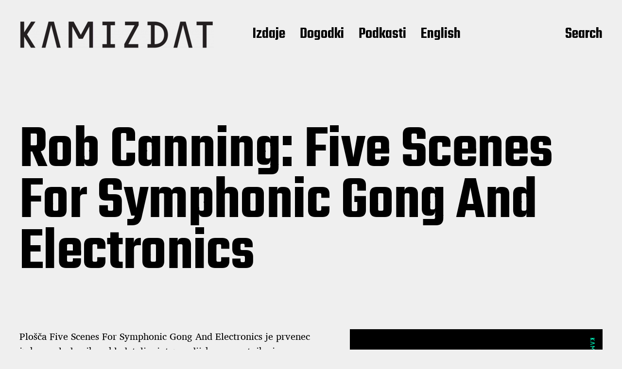

--- FILE ---
content_type: text/html; charset=UTF-8
request_url: https://kamizdat.si/sl/izdaje/rob-canning-five-scenes-for-symphonic-gong-and-electronics-2/
body_size: 6875
content:
<!DOCTYPE html>

<html class="no-js" lang="sl-SI">

	<head>

		<meta http-equiv="content-type" content="text/html" charset="UTF-8" />
		<meta name="viewport" content="width=device-width, initial-scale=1.0" >

		<link rel="profile" href="http://gmpg.org/xfn/11">

		<title>Rob Canning: Five Scenes For Symphonic Gong And Electronics &#8211; KAMIZDAT</title>
<link rel='dns-prefetch' href='//s.w.org' />
<link rel="alternate" type="application/rss+xml" title="KAMIZDAT &raquo; Feed" href="https://kamizdat.si/sl/feed/" />
<link rel="alternate" type="application/rss+xml" title="KAMIZDAT &raquo; Comments Feed" href="https://kamizdat.si/sl/comments/feed/" />
		<script type="text/javascript">
			window._wpemojiSettings = {"baseUrl":"https:\/\/s.w.org\/images\/core\/emoji\/12.0.0-1\/72x72\/","ext":".png","svgUrl":"https:\/\/s.w.org\/images\/core\/emoji\/12.0.0-1\/svg\/","svgExt":".svg","source":{"concatemoji":"https:\/\/kamizdat.si\/wp-includes\/js\/wp-emoji-release.min.js?ver=5.4.1"}};
			/*! This file is auto-generated */
			!function(e,a,t){var r,n,o,i,p=a.createElement("canvas"),s=p.getContext&&p.getContext("2d");function c(e,t){var a=String.fromCharCode;s.clearRect(0,0,p.width,p.height),s.fillText(a.apply(this,e),0,0);var r=p.toDataURL();return s.clearRect(0,0,p.width,p.height),s.fillText(a.apply(this,t),0,0),r===p.toDataURL()}function l(e){if(!s||!s.fillText)return!1;switch(s.textBaseline="top",s.font="600 32px Arial",e){case"flag":return!c([127987,65039,8205,9895,65039],[127987,65039,8203,9895,65039])&&(!c([55356,56826,55356,56819],[55356,56826,8203,55356,56819])&&!c([55356,57332,56128,56423,56128,56418,56128,56421,56128,56430,56128,56423,56128,56447],[55356,57332,8203,56128,56423,8203,56128,56418,8203,56128,56421,8203,56128,56430,8203,56128,56423,8203,56128,56447]));case"emoji":return!c([55357,56424,55356,57342,8205,55358,56605,8205,55357,56424,55356,57340],[55357,56424,55356,57342,8203,55358,56605,8203,55357,56424,55356,57340])}return!1}function d(e){var t=a.createElement("script");t.src=e,t.defer=t.type="text/javascript",a.getElementsByTagName("head")[0].appendChild(t)}for(i=Array("flag","emoji"),t.supports={everything:!0,everythingExceptFlag:!0},o=0;o<i.length;o++)t.supports[i[o]]=l(i[o]),t.supports.everything=t.supports.everything&&t.supports[i[o]],"flag"!==i[o]&&(t.supports.everythingExceptFlag=t.supports.everythingExceptFlag&&t.supports[i[o]]);t.supports.everythingExceptFlag=t.supports.everythingExceptFlag&&!t.supports.flag,t.DOMReady=!1,t.readyCallback=function(){t.DOMReady=!0},t.supports.everything||(n=function(){t.readyCallback()},a.addEventListener?(a.addEventListener("DOMContentLoaded",n,!1),e.addEventListener("load",n,!1)):(e.attachEvent("onload",n),a.attachEvent("onreadystatechange",function(){"complete"===a.readyState&&t.readyCallback()})),(r=t.source||{}).concatemoji?d(r.concatemoji):r.wpemoji&&r.twemoji&&(d(r.twemoji),d(r.wpemoji)))}(window,document,window._wpemojiSettings);
		</script>
		<style type="text/css">
img.wp-smiley,
img.emoji {
	display: inline !important;
	border: none !important;
	box-shadow: none !important;
	height: 1em !important;
	width: 1em !important;
	margin: 0 .07em !important;
	vertical-align: -0.1em !important;
	background: none !important;
	padding: 0 !important;
}
</style>
	<link rel='stylesheet' id='hugeit-lightbox-css-css'  href='https://kamizdat.si/wp-content/plugins/lightbox/css/frontend/lightbox.css?ver=5.4.1' type='text/css' media='all' />
<link rel='stylesheet' id='wp-block-library-css'  href='https://kamizdat.si/wp-includes/css/dist/block-library/style.min.css?ver=5.4.1' type='text/css' media='all' />
<link rel='stylesheet' id='parent-style-css'  href='https://kamizdat.si/wp-content/themes/miyazaki/style.css?ver=5.4.1' type='text/css' media='all' />
<link rel='stylesheet' id='child-style-css'  href='https://kamizdat.si/wp-content/themes/miyazaki-child/style.css?ver=0.0.1' type='text/css' media='all' />
<link rel='stylesheet' id='miyazaki-google-fonts-css'  href='https://fonts.googleapis.com/css?family=Teko%3A400%2C500%2C600%2C700&#038;subset=latin-ext&#038;ver=5.4.1' type='text/css' media='all' />
<link rel='stylesheet' id='miyazaki-style-css'  href='https://kamizdat.si/wp-content/themes/miyazaki/style.css?ver=1.04' type='text/css' media='all' />
<script type='text/javascript' src='https://kamizdat.si/wp-includes/js/jquery/jquery.js?ver=1.12.4-wp'></script>
<script type='text/javascript' src='https://kamizdat.si/wp-includes/js/jquery/jquery-migrate.min.js?ver=1.4.1'></script>
<script type='text/javascript' src='https://kamizdat.si/wp-content/plugins/lightbox/js/frontend/froogaloop2.min.js?ver=5.4.1'></script>
<link rel='https://api.w.org/' href='https://kamizdat.si/wp-json/' />
<link rel="EditURI" type="application/rsd+xml" title="RSD" href="https://kamizdat.si/xmlrpc.php?rsd" />
<link rel="wlwmanifest" type="application/wlwmanifest+xml" href="https://kamizdat.si/wp-includes/wlwmanifest.xml" /> 
<link rel='prev' title='Kamizdat Rentgen #30: Rob Canning, Saša Spačal' href='https://kamizdat.si/sl/dogodki/kamizdat-rentgen-30-rob-canning-sasa-spacal/' />
<link rel='next' title='Manja Ristić &#038; Robertina Šebjanič: Hidden Adriatic' href='https://kamizdat.si/sl/izdaje/manja-ristic-robertina-sebjanic-hidden-adriatic/' />
<meta name="generator" content="WordPress 5.4.1" />
<link rel="canonical" href="https://kamizdat.si/sl/izdaje/rob-canning-five-scenes-for-symphonic-gong-and-electronics-2/" />
<link rel='shortlink' href='https://kamizdat.si/?p=3349' />
<link rel="alternate" type="application/json+oembed" href="https://kamizdat.si/wp-json/oembed/1.0/embed?url=https%3A%2F%2Fkamizdat.si%2Fsl%2Fizdaje%2Frob-canning-five-scenes-for-symphonic-gong-and-electronics-2%2F" />
<link rel="alternate" type="text/xml+oembed" href="https://kamizdat.si/wp-json/oembed/1.0/embed?url=https%3A%2F%2Fkamizdat.si%2Fsl%2Fizdaje%2Frob-canning-five-scenes-for-symphonic-gong-and-electronics-2%2F&#038;format=xml" />
		<script>document.documentElement.className = document.documentElement.className.replace( 'no-js', 'js' );</script>
		<style type="text/css" id="custom-background-css">
body.custom-background { background-color: #efefef; }
</style>
	
	</head>

	<body class="post-template-default single single-post postid-3349 single-format-standard custom-background wp-custom-logo pagination-type-button has-post-thumbnail">

		<header id="site-header">

			<div class="section-inner">

				<div class="header-left">

					
							<div class="site-logo">

								
			<a href="https://kamizdat.si/sl/" title="KAMIZDAT" class="custom-logo-link custom-logo">
				<img src="https://kamizdat.si/wp-content/uploads/2019/02/kamizdat-logo-transparent-975x180-e1553087629219.png" width="400" height="57" />
			</a>

			
							</div><!-- .header-logo -->

							
					
					<ul class="main-menu header-menu reset-list-style">
						<li id="menu-item-1940" class="menu-item menu-item-type-taxonomy menu-item-object-category current-post-ancestor current-menu-parent current-post-parent menu-item-1940"><a href="https://kamizdat.si/sl/category/izdaje/">Izdaje</a></li>
<li id="menu-item-1939" class="menu-item menu-item-type-taxonomy menu-item-object-category menu-item-1939"><a href="https://kamizdat.si/sl/category/dogodki/">Dogodki</a></li>
<li id="menu-item-3254" class="menu-item menu-item-type-taxonomy menu-item-object-category menu-item-3254"><a href="https://kamizdat.si/sl/category/podkasti/">Podkasti</a></li>
<li id="menu-item-1941-en" class="lang-item lang-item-44 lang-item-en no-translation lang-item-first menu-item menu-item-type-custom menu-item-object-custom menu-item-1941-en"><a href="https://kamizdat.si/" hreflang="en-GB" lang="en-GB">English</a></li>
					</ul><!-- .main-menu -->

				</div><!-- .header-left -->

				<div class="header-right">

					<button class="toggle nav-toggle" data-toggle-target=".mobile-menu-wrapper" data-toggle-scroll-lock="true">
						<label>
							<span class="show">Menu</span>
							<span class="hide">Close</span>
						</label>
						<div class="bars">
							<div class="bar"></div>
							<div class="bar"></div>
							<div class="bar"></div>
						</div><!-- .bars -->
					</button><!-- .nav-toggle -->

					<button class="toggle search-toggle" data-toggle-target=".search-overlay" data-toggle-scroll-lock="true" data-set-focus=".search-overlay .search-field">
						Search					</button><!-- .nav-toggle -->

				</div><!-- .header-right -->

			</div><!-- .section-inner -->

		</header><!-- #site-header -->

		<div class="mobile-menu-wrapper cover-modal" data-untoggle-above="1020" data-toggle-element=".nav-toggle">

			<div class="mobile-menu-container section-inner">

				<div class="mobile-menu-top">

					<ul class="mobile-menu header-menu reset-list-style">
						<li class="menu-item menu-item-type-taxonomy menu-item-object-category current-post-ancestor current-menu-parent current-post-parent menu-item-1940"><a href="https://kamizdat.si/sl/category/izdaje/">Izdaje</a></li>
<li class="menu-item menu-item-type-taxonomy menu-item-object-category menu-item-1939"><a href="https://kamizdat.si/sl/category/dogodki/">Dogodki</a></li>
<li class="menu-item menu-item-type-taxonomy menu-item-object-category menu-item-3254"><a href="https://kamizdat.si/sl/category/podkasti/">Podkasti</a></li>
<li class="lang-item lang-item-44 lang-item-en no-translation lang-item-first menu-item menu-item-type-custom menu-item-object-custom menu-item-1941-en"><a href="https://kamizdat.si/" hreflang="en-GB" lang="en-GB">English</a></li>
					</ul>

				</div><!-- .mobile-menu-top -->

				<div class="overlay-search-form">
					
<form role="search" method="get" class="search-form" action="https://kamizdat.si/sl/">
	<label for="search-form-6977b92a70b52">
		<span class="screen-reader-text">Search for:</span>
		<img aria-hidden src="https://kamizdat.si/wp-content/themes/miyazaki/assets/images/icons/spyglass-white.svg" />
	</label>
	<input type="search" id="search-form-6977b92a70b52" class="search-field" placeholder="Search for&hellip;" value="" name="s" />
	<button type="submit" class="search-submit">Search</button>
</form>
				</div><!-- .overlay-search-form -->

			</div><!-- .mobile-menu -->

		</div><!-- .mobile-menu-wrapper -->

		<div class="search-overlay cover-modal" data-untoggle-below="1020" data-toggle-element=".search-toggle">

			<div class="section-inner overlay-search-form search-overlay-form-wrapper">
				
<form role="search" method="get" class="search-form" action="https://kamizdat.si/sl/">
	<label for="search-form-6977b92a70c24">
		<span class="screen-reader-text">Search for:</span>
		<img aria-hidden src="https://kamizdat.si/wp-content/themes/miyazaki/assets/images/icons/spyglass-white.svg" />
	</label>
	<input type="search" id="search-form-6977b92a70c24" class="search-field" placeholder="Search for&hellip;" value="" name="s" />
	<button type="submit" class="search-submit">Search</button>
</form>
			</div><!-- .section-inner -->

		</div><!-- .search-overlay -->

		
<main id="site-content">

	<article class="section-inner post-3349 post type-post status-publish format-standard has-post-thumbnail hentry category-izdaje tag-elektronika tag-sound-art-sl has-thumbnail" id="post-3349">

	
		<!--
        <div class="featured-media">

			<img width="1400" height="1400" src="https://kamizdat.si/wp-content/uploads/2023/09/KAM66-Rob-Canning-Five-Scenes-2-TURQUOISE.png" class="attachment-post-thumbnail size-post-thumbnail wp-post-image" alt="" srcset="https://kamizdat.si/wp-content/uploads/2023/09/KAM66-Rob-Canning-Five-Scenes-2-TURQUOISE.png 1400w, https://kamizdat.si/wp-content/uploads/2023/09/KAM66-Rob-Canning-Five-Scenes-2-TURQUOISE-300x300.png 300w, https://kamizdat.si/wp-content/uploads/2023/09/KAM66-Rob-Canning-Five-Scenes-2-TURQUOISE-1024x1024.png 1024w, https://kamizdat.si/wp-content/uploads/2023/09/KAM66-Rob-Canning-Five-Scenes-2-TURQUOISE-150x150.png 150w, https://kamizdat.si/wp-content/uploads/2023/09/KAM66-Rob-Canning-Five-Scenes-2-TURQUOISE-768x768.png 768w, https://kamizdat.si/wp-content/uploads/2023/09/KAM66-Rob-Canning-Five-Scenes-2-TURQUOISE-400x400.png 400w, https://kamizdat.si/wp-content/uploads/2023/09/KAM66-Rob-Canning-Five-Scenes-2-TURQUOISE-800x800.png 800w" sizes="(max-width: 1400px) 100vw, 1400px" />
		</div>
        --><!-- .featured-media -->

	
	<header class="entry-header">

		<h1 class="entry-title">Rob Canning: Five Scenes For Symphonic Gong And Electronics</h1>
			<div class="post-meta-wrapper post-meta-single post-meta-single-top">

				<ul class="post-meta">

					
				</ul><!-- .post-meta -->

			</div><!-- .post-meta-wrapper -->

			
	</header><!-- .entry-header -->

	<div class="post-inner">

		<div class="entry-content">

			
<div class="wp-block-image"><figure class="alignright size-large"><img src="http://kamizdat.si/wp-content/uploads/2023/09/KAM66-Rob-Canning-Five-Scenes-2-TURQUOISE-1024x1024.png" alt="" class="wp-image-3347" srcset="https://kamizdat.si/wp-content/uploads/2023/09/KAM66-Rob-Canning-Five-Scenes-2-TURQUOISE-1024x1024.png 1024w, https://kamizdat.si/wp-content/uploads/2023/09/KAM66-Rob-Canning-Five-Scenes-2-TURQUOISE-300x300.png 300w, https://kamizdat.si/wp-content/uploads/2023/09/KAM66-Rob-Canning-Five-Scenes-2-TURQUOISE-150x150.png 150w, https://kamizdat.si/wp-content/uploads/2023/09/KAM66-Rob-Canning-Five-Scenes-2-TURQUOISE-768x768.png 768w, https://kamizdat.si/wp-content/uploads/2023/09/KAM66-Rob-Canning-Five-Scenes-2-TURQUOISE-400x400.png 400w, https://kamizdat.si/wp-content/uploads/2023/09/KAM66-Rob-Canning-Five-Scenes-2-TURQUOISE-800x800.png 800w, https://kamizdat.si/wp-content/uploads/2023/09/KAM66-Rob-Canning-Five-Scenes-2-TURQUOISE.png 1400w" sizes="(max-width: 1024px) 100vw, 1024px" /></figure></div>



<p>Plošča Five Scenes For Symphonic Gong And Electronics je prvenec irskega glasbenika, skladatelja, intermedijskega umetnika in pedagoga Roba Canninga in predstavlja pet poglavij subtilnih zvočenj zvenskih nians simfoničnega gonga, razširjenih z elektronsko zvočno modulacijo analognega sintetizatorja zvoka.</p>



<p><em>&#8216;Superpozicija (kompozicija?) zvokov Roba Canninga je potopitvena (tridimenzionalna: zvoki so povsod okoli nas &#8211; če smo sposobni vstopiti v abstraktni prostor) in zato intelektualno izpolnjujoča. Zlahka opazujemo različne oblike zvočnih dejavnosti &#8211; &#8220;življenje&#8221; zvokov. Do komunikacije med zvoki pogosto pride, ko se ti med seboj modulirajo. Vendar se to zgodi le v ušesu opazovalca (poslušalca). To lahko storijo povsem čiste in preproste valovne oblike. Rezultat ni hrup &#8211; v običajnem smislu presežka (spektralne gostote, nemuzikalnosti, glasnosti &#8230;) -, temveč nasprotno. Je nenavadno čist.&#8217;</em> &#8211; iz spremne besede Boruta Savskega</p>



<h2>Seznam skladb</h2>



<ol><li>Scene I &#8211; for gong with distortion and analogue synthesisers.</li><li>Scene II &#8211; for gong with ring modulator, distortion and voice.</li><li>Scene III &#8211; for gong with analogue synthesiser, distortion and computer.</li><li>Scene IV &#8211; for gong with generative loops (phase patterns).</li><li>Scene V &#8211; for gong and live electronics.</li></ol>



<h2>Bandcamp</h2>



<iframe style="border: 0; width: 100%; height: 307px;" src="https://bandcamp.com/EmbeddedPlayer/album=91191155/size=large/bgcol=ffffff/linkcol=0687f5/artwork=none/transparent=true/" seamless><a href="https://robcanning.bandcamp.com/album/five-scenes-for-symphonic-gong-electronics">Five Scenes for Symphonic Gong &amp; Electronics by Rob Canning</a></iframe>



<h2>Sodelavke_ci</h2>



<p><strong>Rob Canning</strong> · Symphonic Gong, Programming (Supercollider), Synthesisers (Moog Mother32 and MF Ring Modulator), Voice<br><strong>Meta Živa Canning</strong> · Voice (Scene II)<br><br>⨯ Recorded in Zavod Rizoma&#8217;s KontejnerLab studio residency space. <a href="http://zavodrizoma.si">zavodrizoma.si</a><br><br>⨯ <em>Special thanks to my family, Barbara, Meta and Zoë for creating the time and space for this album to be made and to the team at Kamizdat for the invitation to create this work for release.</em><br><br>⨯ All tracks recorded and mixed using only free and open source software, thanks to the development community of Supercollider, Ardour and GNU/Linux (Debian).<br><br>⚬ All tracks composed by Rob Canning.<br><br><strong>Samuel Aubert / OpenMastering</strong> · mastering<br><strong>Tina Ivezić</strong> · graphic design<br><strong>Maruša Hren</strong> · USB booklet, printing, bookmaking<br><strong>Luka Prinčič &amp; Luka T. Zagoričnik</strong> · executive production<br></p>



<p><strong>City Municipality of Ljubljana</strong> · financial support<br><strong>Radio Študent</strong> · media support</p>



<h2>Prenos in nakup</h2>



<p>Omejena naklada USB knjižic in prosti prenos albuma (po modelu »plačaj kolikor hočeš«) sta na voljo na&nbsp;<a href="http://www.kamizdat.bandcamp.com/">kamizdat.bandcamp.com</a>.</p>



<p>Glasba je ustvarjena in objavljena pod pogoji Creative Commons BY-NC-SA 4.0 licence ([Priznanje avtorstva-Nekomercialno-Deljenje pod enakimi pogoji 4.0] – Attribution-NonCommercial-ShareAlike). Več na&nbsp;<a rel="noreferrer noopener" href="http://www.creativecommons.com/licence" target="_blank">www.creativecommons.com/licence</a>.</p>



<p><strong>produkcija: Emanat | objava: <a href="https://kamizdat.si">kamizdat.si</a></strong></p>



<p>cat.no.: KAM066</p>

		</div><!-- .entry-content -->

		
			<div class="post-meta-wrapper post-meta-single post-meta-single-bottom">

				<ul class="post-meta">

											<li class="post-date">
							<a class="meta-wrapper" href="https://kamizdat.si/sl/izdaje/rob-canning-five-scenes-for-symphonic-gong-and-electronics-2/">
								<span class="screen-reader-text">Post date</span>
								September 19, 2023							</a>
						</li>
											<li class="post-categories meta-wrapper">
							In <a href="https://kamizdat.si/sl/category/izdaje/" rel="category tag">Izdaje</a>						</li>
												<li class="post-tags meta-wrapper">
							<div class="post-tags-inner">
								<span class="post-tags-title">Tags</span><a href="https://kamizdat.si/sl/tag/elektronika/" rel="tag">elektronika</a><a href="https://kamizdat.si/sl/tag/sound-art-sl/" rel="tag">sound art</a>							</div><!-- .post-tags-inner -->
						</li>
						
				</ul><!-- .post-meta -->

			</div><!-- .post-meta-wrapper -->

			
				<nav class="pagination-single">

					
						<a class="previous-post" href="https://kamizdat.si/sl/dogodki/kamizdat-rentgen-30-rob-canning-sasa-spacal/">
							<span class="arrow"><img src="https://kamizdat.si/wp-content/themes/miyazaki/assets/images/icons/arrow-left.svg" /></span>
							<span class="title">Kamizdat Rentgen #30: Rob Canning, Saša Spačal</span>
						</a>

					
					
						<a class="next-post" href="https://kamizdat.si/sl/izdaje/manja-ristic-robertina-sebjanic-hidden-adriatic/">
							<span class="arrow"><img src="https://kamizdat.si/wp-content/themes/miyazaki/assets/images/icons/arrow-right.svg" /></span>
							<span class="title">Manja Ristić &#038; Robertina Šebjanič: Hidden Adriatic</span>
						</a>

					
				</nav><!-- .single-pagination -->

				
		
	</div><!-- .post-inner -->

</article><!-- .post -->

</main><!-- #site-content -->

		<footer id="site-footer">

			
			<div class="footer-bottom section-inner">

				<div class="footer-credits">

					<p class="footer-copyright">&copy; 2026 KAMIZDAT</p>

					<p class="theme-credits">
						Theme by <a href="http://www.andersnoren.se">Anders Norén</a>					</p><!-- .theme-credits -->

				</div><!-- .footer-credits -->

				
					<ul class="footer-nav reset-list-style">
						<li id="menu-item-1959" class="menu-item menu-item-type-custom menu-item-object-custom menu-item-1959"><a href="https://kamizdat.bandcamp.com">Bandcamp</a></li>
<li id="menu-item-2898" class="menu-item menu-item-type-custom menu-item-object-custom menu-item-2898"><a href="https://vid.pretok.tv/a/kamizdat/">Kamizdat TV</a></li>
					</ul><!-- .site-nav -->

				
			</div><!-- .footer-bottom -->

		</footer><!-- #site-footer -->
		
		<script type='text/javascript' src='https://kamizdat.si/wp-content/plugins/lightbox/js/frontend/mousewheel.min.js?ver=1.0'></script>
<script type='text/javascript'>
/* <![CDATA[ */
var hugeit_resp_lightbox_obj = {"hugeit_lightbox_lightboxView":"view1","hugeit_lightbox_speed_new":"600","hugeit_lightbox_overlayClose_new":"true","hugeit_lightbox_loop_new":"true","hugeit_lightbox_fullwidth_effect":"false","hugeit_lightbox_thumbs":"false","hugeit_lightbox_showTitle":"true","hugeit_lightbox_showDesc":"false","hugeit_lightbox_showBorder":"false","hugeit_lightbox_imageframe":"frame_0"};
var hugeit_gen_resp_lightbox_obj = {"hugeit_lightbox_slideAnimationType":"effect_1","hugeit_lightbox_overlayDuration":"150","hugeit_lightbox_escKey_new":"false","hugeit_lightbox_keyPress_new":"false","hugeit_lightbox_arrows":"true","hugeit_lightbox_mouseWheel":"false","hugeit_lightbox_download":"false","hugeit_lightbox_showCounter":"false","hugeit_lightbox_nextHtml":"","hugeit_lightbox_prevHtml":"","hugeit_lightbox_sequence_info":"image","hugeit_lightbox_sequenceInfo":"of","hugeit_lightbox_width_new":"100","hugeit_lightbox_height_new":"100","hugeit_lightbox_videoMaxWidth":"790","hugeit_lightbox_slideshow_new":"false","hugeit_lightbox_slideshow_auto_new":"false","hugeit_lightbox_slideshow_speed_new":"2500","hugeit_lightbox_slideshow_start_new":"","hugeit_lightbox_slideshow_stop_new":"","hugeit_lightbox_watermark":"false","hugeit_lightbox_socialSharing":"false","hugeit_lightbox_facebookButton":"false","hugeit_lightbox_twitterButton":"false","hugeit_lightbox_googleplusButton":"false","hugeit_lightbox_pinterestButton":"false","hugeit_lightbox_linkedinButton":"false","hugeit_lightbox_tumblrButton":"false","hugeit_lightbox_redditButton":"false","hugeit_lightbox_bufferButton":"false","hugeit_lightbox_diggButton":"false","hugeit_lightbox_vkButton":"false","hugeit_lightbox_yummlyButton":"false","hugeit_lightbox_watermark_text":"WaterMark","hugeit_lightbox_watermark_textColor":"ffffff","hugeit_lightbox_watermark_textFontSize":"30","hugeit_lightbox_watermark_containerBackground":"000000","hugeit_lightbox_watermark_containerOpacity":"90","hugeit_lightbox_watermark_containerWidth":"300","hugeit_lightbox_watermark_position_new":"9","hugeit_lightbox_watermark_opacity":"70","hugeit_lightbox_watermark_margin":"10","hugeit_lightbox_watermark_img_src_new":"https:\/\/kamizdat.si\/wp-content\/plugins\/lightbox\/images\/No-image-found.jpg","hugeit_lightbox_watermark_container_bg_color":"rgba(0,0,0,0.9)"};
var hugeit_resp_lightbox_plugins_url = "https:\/\/kamizdat.si\/wp-content\/plugins\/lightbox\/images\/image_frames\/";
/* ]]> */
</script>
<script type='text/javascript' src='https://kamizdat.si/wp-content/plugins/lightbox/js/frontend/lightbox.js?ver=1.0'></script>
<script type='text/javascript'>
/* <![CDATA[ */
var lightbox_type = "new_type";
var ajaxUrl = "https:\/\/kamizdat.si\/wp-admin\/admin-ajax.php";
/* ]]> */
</script>
<script type='text/javascript' src='https://kamizdat.si/wp-content/plugins/lightbox/js/frontend/custom.js?ver=1.0'></script>
<script type='text/javascript' src='https://kamizdat.si/wp-includes/js/imagesloaded.min.js?ver=3.2.0'></script>
<script type='text/javascript' src='https://kamizdat.si/wp-includes/js/masonry.min.js?ver=3.3.2'></script>
<script type='text/javascript'>
/* <![CDATA[ */
var miyazaki_ajax_load_more = {"ajaxurl":"https:\/\/kamizdat.si\/wp-admin\/admin-ajax.php"};
/* ]]> */
</script>
<script type='text/javascript' src='https://kamizdat.si/wp-content/themes/miyazaki/assets/js/construct.js?ver=0.0.1'></script>
<script type='text/javascript' src='https://kamizdat.si/wp-includes/js/wp-embed.min.js?ver=5.4.1'></script>

	</body>
</html>


--- FILE ---
content_type: text/css
request_url: https://kamizdat.si/wp-content/themes/miyazaki/style.css?ver=5.4.1
body_size: 12765
content:
/*---------------------------------------------------------------------------------

	Theme Name: Miyazaki
    Text Domain: miyazaki
	Version: 1.04
	Description: Miyazaki is a stylish, contrast heavy WordPress theme for blogs, portfolios and magazines. It features a masonry grid on the archive pages, a striking design, Gutenberg support, infinite scroll loading that can be set to load more posts on button click or when the visitor reaches the bottom of the page, threee widget areas in the footer, settings for what post meta to display on archive pages and on single posts, custom logo support, a search overlay that can be accessed from any page, and much more.
	Tags: three-columns, grid-layout, custom-background, custom-logo, editor-style, featured-images, sticky-post, theme-options, threaded-comments, translation-ready, blog, photography, portfolio, footer-widgets
	Author: Anders Norén
	Author URI: http://www.andersnoren.se
	License: GNU General Public License version 2.0
	License URI: http://www.gnu.org/licenses/gpl-2.0.html
	
	All files, unless otherwise stated, are released under the GNU General Public License
	version 2.0 (http://www.gnu.org/licenses/gpl-2.0.html)

-----------------------------------------------------------------------------------

	0.	CSS Reset
	1.	Document Setup
	2.  Structure
	3.	Site Header
	4.	Archive
	5.	Singular
	6.  Entry Content
	7.	Comments
	8.	Page Templates
	9.	Site Pagination
	10.	Site Footer
	11. Media Queries

----------------------------------------------------------------------------------- */


/* -------------------------------------------------------------------------------- */
/*	X. CSS Reset
/* -------------------------------------------------------------------------------- */


html, body { 
    margin: 0; 
    padding: 0; 
    height: 100%; 
    min-height: 100%; 
}

h1, h2, h3, h4, h5, h6, p, blockquote, address, big, cite, code, em, font, img, small, strike, sub, sup, li, ol, ul, fieldset, form, label, legend, button, table, caption, tr, th, td, figure, figcaption {
	margin: 0;
	padding: 0;
	border: 0;
	font-weight: 400;
	font-style: normal;
	font-size: 100%;
	line-height: 1;
	text-align: left;
}

table {
	border-collapse:collapse;
	border-spacing:0;
}

blockquote:before, 
blockquote:after { content:""; }

a { outline:none; }

input[type="search"]::-webkit-search-decoration,
input[type="search"]::-webkit-search-cancel-button,
input[type="search"]::-webkit-search-results-button,
input[type="search"]::-webkit-search-results-decoration {
  display: none;
}

/* Screen Reader Text */

.screen-reader-text {
	clip: rect( .1rem, .1rem, .1rem, .1rem );
	height: .1rem;
	overflow: hidden;
    position: absolute !important;
    width: .1rem;
}

.screen-reader-text:focus {
	background-color: #f1f1f1;
	border-radius: .3rem;
	box-shadow: 0 0 .2rem .2rem rgba( 0, 0, 0, 0.6 );
	clip: auto !important;
	color: #21759b;
	display: block;
	font-size: 1.4rem;
	font-weight: 700;
	height: auto;
	left: .5rem;
	line-height: normal;
	padding: 1.5rem 2.3rem 1.4rem;
	text-decoration: none;
	top: .5rem;
	width: auto;
	z-index: 100000; /* Above WP toolbar. */
}


/* -------------------------------------------------------------------------------- */
/*	X. Document Setup
/* -------------------------------------------------------------------------------- */


html {
	font-size: 62.5%; /* 1rem = 10px */
}

body {
    background: #fff;
	border: none;
    color: #000;
	font-family: Teko, -apple-system, BlinkMacSystemFont, 'Helvetica Neue', Helvetica, sans-serif;
    font-size: 1.7rem;
}

body.customizer-preview {
	transition: color .15s ease-in-out, background-color .15s ease-in-out;
}

body * {
        -webkit-box-sizing: border-box; 
        -moz-box-sizing: border-box; 
	box-sizing: border-box; 
	-webkit-font-smoothing: antialiased;
	word-break: break-word;
}

*:first-child { margin-top: 0; }
*:last-child { margin-bottom: 0; }

body a {
	color: inherit;
	text-decoration: underline;
}

.group:after,
.gallery:after {
	clear: both; 
	content: "";
	display: block;
}

::selection {
	background: #000;
	color: #FFF;
}

*::-webkit-input-placeholder { color: #767676; }
*:-ms-input-placeholder { color: #767676; }
*::-moz-placeholder { color: #767676; }


/* Fonts ----------------------------- */


@font-face {
	font-family: 'Charis SIL';
	src: url( ./assets/fonts/CharisSIL-R.woff );
}

@font-face {
	font-family: 'Charis SIL';
	font-style: italic;
	src: url( ./assets/fonts/CharisSIL-I.woff );
}

@font-face {
	font-family: 'Charis SIL';
	font-weight: bold;
	src: url( ./assets/fonts/CharisSIL-B.woff );
}

@font-face {
	font-family: 'Charis SIL';
	font-weight: bold;
	font-style: italic;
	src: url( ./assets/fonts/CharisSIL-BI.woff );
}


/* -------------------------------------------------------------------------------- */
/*	X.	Structure
/* -------------------------------------------------------------------------------- */


.section-inner {
	margin: 0 auto;
	max-width: 168rem;
	width: calc( 100% - 5.6rem );
}


/* -------------------------------------------------------------------------------- */
/*	X.	Element Base
/* -------------------------------------------------------------------------------- */


p {
	line-height: 1.5;
	margin: 0 0 1.25em;
}

h1, h2, h3, h4, h5, h6 {
	font-weight: 600;
	letter-spacing: -0.005em;
	line-height: .95;
	margin: .75em 0 .4em;
}

h1 { font-size: 4.8rem; }
h2 { font-size: 4.2rem; }
h3 { font-size: 3.6rem; }
h4 { font-size: 3.2rem; }
h5 { font-size: 2.8rem; }
h6 { font-size: 2.4rem; }

em,
i,
q,
dfn {
	font-style: italic;
}

b,
strong {
	font-weight: 700;
}

ins {
	text-decoration: underline;
}

sub,
sup {
	font-size: 75%;
	line-height: 0;
	position: relative;
	vertical-align: baseline;
}

sup { top: -0.5em; }
sub { bottom: -0.25em; }

abbr,
acronym {
	cursor: help;
}

address {
	line-height: 1.5;
	margin: 0 0 2rem 0;
}


/* Separators ------------------------------------- */


hr {
	border: none;
	border-top: .2rem solid #000;
	margin: 2em auto;
}


/* Lists ------------------------------------- */


ul,
ol {
	margin: 0 0 1.25rem 1.6em;
}

ul { list-style: disc; }
ul ul { list-style: circle; }
ul ul ul { list-style: square; }

ol { list-style: decimal; }
ol ol { list-style: lower-alpha; }
ol ol ol { list-style: lower-roman; }

li {
	line-height: 1.5;
	margin: 1rem 0;
}

li > ul,
li > ol {
	margin: 1rem 0 0 1.6em;
}

.reset-list-style,
ul.reset-list-style,
.reset-list-style ul,
.reset-list-style ol,
ul.reset-list-style ul,
ul.reset-list-style ol,
.reset-list-style,
ol.reset-list-style,
.reset-list-style ul,
.reset-list-style ol,
ol.reset-list-style ul,
ol.reset-list-style ol {
	list-style: none;
	margin: 0;
}

.reset-list-style li {
	margin: 0;
}

dt {
	font-weight: 600;
}

dd + dt {
	margin-top: 1.5rem;
}

dd {
	line-height: 1.5;
}


/* Quotes ------------------------------------ */


blockquote {
	border-left: .2rem solid #000;
	font-family: Teko, -apple-system, BlinkMacSystemFont, 'Helvetica Neue', Helvetica, sans-serif;
	font-size: 2.4rem;
	margin: 0 0 1.25em 0;
	padding: .1em 0 .1em 1em;
}

blockquote p {
	line-height: 1.05;
	margin-bottom: 1rem;
}

cite {
	font-weight: 500;
}

blockquote cite {
	display: block;
	font-size: 0.75em;
	margin-top: 2rem;
}


/* Code -------------------------------------- */


pre {
	overflow: auto;
}

code,
kbd,
pre,
samp {
	font-family: Menlo, monospace;
}

kbd,
pre,
samp {
	background: #f1f1f1;
	font-size: .8em;
	padding: .4rem .6rem;
}

pre {
	line-height: 1.5;
	padding: 1em;
}


/* Media ------------------------------------- */

svg,
img,
iframe {
	display: block;
}

svg,
img,
embed,
iframe,
object {
	height: auto;
	max-width: 100%;
}

.wp-caption {
	display: block;
	margin-bottom: 3rem;
	max-width: 100%;
}

.wp-caption img,
.wp-block-image img {
	width: 100%;
}

.alignleft,
.alignright {
	margin: .4rem 0 2rem 0;
	max-width: 50%;
}

.wp-block-image.alignleft,
.alignleft {
	float: left;
	margin-right: 2.5rem;
}

.wp-block-image.alignright,
.alignright {
	float: right;
	margin-left: 2.5rem;
}

.wp-block-image .alignleft,
.wp-block-image .alignright {
	width: 100%;
}

.aligncenter,
.alignnone,
.alignwide,
.alignfull {
	margin: 3rem auto;
}

h1 + .aligncenter, h1 + .alignnone, h1 + .alignwide, h1 + .alignfull,
h2 + .aligncenter, h2 + .alignnone, h2 + .alignwide, h2 + .alignfull,
h3 + .aligncenter, h3 + .alignnone, h3 + .alignwide, h3 + .alignfull,
h4 + .aligncenter, h4 + .alignnone, h4 + .alignwide, h4 + .alignfull,
h5 + .aligncenter, h5 + .alignnone, h5 + .alignwide, h5 + .alignfull,
h6 + .aligncenter, h6 + .alignnone, h6 + .alignwide, h6 + .alignfull,
h1 + div > .aligncenter, h1 + div > .alignnone, h1 + div > .alignwide, h1 + div > .alignfull,
h2 + div > .aligncenter, h2 + div > .alignnone, h2 + div > .alignwide, h2 + div > .alignfull,
h3 + div > .aligncenter, h3 + div > .alignnone, h3 + div > .alignwide, h3 + div > .alignfull,
h4 + div > .aligncenter, h4 + div > .alignnone, h4 + div > .alignwide, h4 + div > .alignfull,
h5 + div > .aligncenter, h5 + div > .alignnone, h5 + div > .alignwide, h5 + div > .alignfull,
h6 + div > .aligncenter, h6 + div > .alignnone, h6 + div > .alignwide, h6 + div > .alignfull {
	margin-top: 0;
}

.alignfull,
.alignwide {
	max-width: none;
}

.alignfull {
	margin-left: -2.8rem;
	width: 100vw;
}

.alignfull figcaption,
.alignfull .wp-caption-text {
	padding: 0 2.8rem;
}

.alignwide {
	width: calc( 100vw - 5.6rem );
}

figcaption,
.entry-content figcaption,
.wp-caption-text {
	color: inherit;
	font-family: -apple-system, BlinkMacSystemFont, 'Helvetica Neue', Helvetica, sans-serif;
	font-size: 1.4rem;
	font-weight: 500;
	line-height: 1.25;
	margin: 1.5rem 0 0;
	text-align: inherit;
}


/* GALLERIES */

.gallery {
	display: flex;
	flex-wrap: wrap;
	margin: 3rem -.5rem 2rem;
	padding: 0;
}

.gallery + .gallery {
	margin-top: -2rem;
}

.gallery .gallery-item {
	display: block;
	float: left;
	margin: 0 0 1rem;
	padding: 0 .5rem;
	position: relative;
	width: 50%;
}

.gallery-columns-1 .gallery-item { width: 100%; }

.gallery .wp-caption-text {
	display: none;
}

.gallery .gallery-item a {
	display: block;
	line-height: 0;
}

.gallery img {
	width: 100%;
}


/* Fieldset ------------------------------------ */

fieldset {
	border: .2rem solid #000;
	padding: 1.5rem;
}

fieldset legend {
	font-family: Teko, -apple-system, BlinkMacSystemFont, 'Helvetica Neue', Helvetica, sans-serif;
	font-size: 2.4rem;
	font-weight: 600;
	padding: 0 1rem;
}


/* Inputs ------------------------------------ */

label {
	display: block;
	font-family: Teko, -apple-system, BlinkMacSystemFont, 'Helvetica Neue', Helvetica, sans-serif;
	font-size: 2.1rem;
	font-weight: 400;
	margin: 0 0 .5rem 0;
}

input[type="checkbox"] + label,
label.inline {
	display: inline;
	font-family: -apple-system, BlinkMacSystemFont, 'Helvetica Neue', Helvetica, sans-serif;
	font-size: 1.3rem;
	margin: 0 0 0 .5rem;
}

input,
select,
textarea,
select {
	color: inherit;
	font-family: -apple-system, BlinkMacSystemFont, 'Helvetica Neue', Helvetica, sans-serif;
	font-size: inherit;
	font-weight: 400;
	max-width: 100%;
}

input[type="text"],
input[type="password"],
input[type="email"],
input[type="url"],
input[type="date"],
input[type="month"],
input[type="time"],
input[type="datetime"],
input[type="datetime-local"],
input[type="week"],
input[type="number"],
input[type="search"],
input[type="tel"],
input[type="color"],
select,
textarea {
	-webkit-appearance: none;
	-moz-appearance: none;
	background: #fff;
	border: .1rem solid #ddd;
	border-radius: 0;
	box-shadow: none;
	display: block;
	font-family: -apple-system, BlinkMacSystemFont, 'Helvetica Neue', Helvetica, sans-serif;
	font-size: 1.6rem;
	margin: 0;
	max-width: 100%;
	outline: none;
	padding: 1.5rem 1.6rem;
	width: 100%;
	word-break: normal;
}

input[type="file"] {
	font-size: 1.4rem;
	width: 100%;
}

textarea {
	height: 20rem;
	line-height: 1.5;
	width: 100%;
}

textarea:focus,
input[type="email"]:focus,
input[type="password"]:focus,
input[type="search"]:focus,
input[type="tel"]:focus,
input[type="text"]:focus,
input[type="url"]:focus {
	outline: none;
}

select {
	background: #fff url( ./assets/images/icons/chevron-down.svg ) no-repeat;
	background-position: calc( 100% - 1.6rem ) center;
	border-radius: 0;
	border: .1rem solid #ddd;
	font-size: 1.6rem;
	padding: 1.5rem 4rem 1.5rem 1.6rem;
	-webkit-appearance: none;
	width: 100%;
}

*::-webkit-input-placeholder { color: #666; }
*:-ms-input-placeholder { color: #666; }
*::-moz-placeholder { color: #666; }

button,
.button,
.woocommerce a.button,
.faux-button,
input[type="button"],
input[type="reset"],
input[type="submit"] {
	-webkit-appearance: none;
	-moz-appearance: none;
	background: #000;
	border: none;
	border-radius: 0;
	color: #fff;
	display: inline-block;
	font-family: Teko, -apple-system, BlinkMacSystemFont, 'Helvetica Neue', Helvetica, sans-serif;
	font-size: 2.4rem;
	font-weight: 500;
	line-height: 1.2;
	margin: 0;
	outline: none;
	padding: 1.4rem 2.5rem 1.2rem;
	text-align: center;
	text-decoration: none;
	transition: background-color .15s linear;
}

input[type="button"] + input[type="button"],
input[type="button"] + input[type="reset"],
input[type="reset"] + input[type="button"],
input[type="submit"] + input[type="submit"],
input[type="submit"] + input[type="reset"],
input[type="reset"] + input[type="submit"] {
	margin-left: 1rem;
}

button:hover,
.button:hover,
.woocommerce a.button:hover,
.faux-button:hover,
input[type="button"]:hover,
input[type="reset"]:hover,
input[type="submit"]:hover {
	background-color: #F9423A;
	color: #fff;
	cursor: pointer;
}

button:focus,
.faux-button:focus,
input[type="button"]:focus,
input[type="reset"]:focus,
input[type="submit"]:focus {
	background-color: #F9423A;
}

button:disabled,
.button.disabled,
input[type="button"]:disabled,
input[type="submit"]:disabled {
	background: #767676;
	cursor: default !important;
}

button:disabled:hover,
.button.disabled:hover,
input[type="button"]:disabled:hover,
input[type="submit"]:disabled:hover {
	opacity: 1;
}


/* Tables ------------------------------------ */

table {
	border-collapse: collapse;
	border-spacing: 0;
	empty-cells: show;
	font-size: 0.85em;
	font-variant-numeric: tabular-nums; 
	margin-bottom: 3rem;
	max-width: 100%;
	overflow: hidden;
	width: 100%;
}

th,
td {
	border-bottom: .1rem solid #ddd;
	line-height: 1.4;
	margin: 0;
	overflow: visible;
	padding: 2.5%;
}

caption {
	border-bottom: .1rem solid #ddd;
	font-weight: 600;
	padding-bottom: 2.5%;
	text-align: center;
}

thead {
	vertical-align: bottom;
	white-space: nowrap;
}

th {
	font-size: .8em;
	font-weight: 700;
	letter-spacing: 0.1em;
	text-transform: uppercase;
}


/* Transitions ------------------------------------ */

a {
	transition: color .15s linear, background-color .15s linear, opacity .15s linear;
}


/* -------------------------------------------------------------------------------- */
/*	X.	Helper Classes
/* -------------------------------------------------------------------------------- */


/* Toggles ----------------------------------- */

button.toggle {
	background-color: transparent;
	color: inherit;
	font-weight: 600;
	letter-spacing: 0;
	text-transform: none;
}

.toggle {
	-webkit-appearance: none;
	-moz-appearance: none;
	cursor: pointer;
	outline: none;
	position: relative;
		-webkit-touch-callout: none;
		-webkit-user-select: none;
		-khtml-user-select: none;
		-moz-user-select: none;
		-ms-user-select: none;
	user-select: none;
}


/* Color Classes ----------------------------- */

/* TEXT COLOR */

.color-black { color: #000; }

.color-darkest-gray { color: #333; }
.color-darker-gray { color: #666; }
.color-gray { color: #767676; }

.color-light-gray { color: #ddd; }
.color-lightest-gray { color: #f1f1f1; }

.color-white { color: #fff; }

/* BACKGROUND COLOR */

.bg-color-black { background-color: #000; }

.bg-color-darkest-gray { background-color: #333; }
.bg-color-darker-gray { background-color: #666; }
.bg-color-gray { background-color: #767676; }

.bg-color-light-gray { background-color: #ddd; }
.bg-color-lightest-gray { background-color: #f1f1f1; }

.bg-color-white { background-color: #fff; }


/* Typography Classes ----------------------------- */

.lining-numerals {
	font-feature-settings: "lnum";
	font-variant-numeric: lining-nums;
}

.hanging-quotes {
	hanging-punctuation: first;
}

.slashed-zero {
	font-feature-settings: "zero";
	font-variant-numeric: slashed-zero;
}

.transform-uppercase {
	letter-spacing: 0.05em;
	text-transform: uppercase;
}

.no-select {
		-webkit-touch-callout: none;
		-webkit-user-select: none;
		-khtml-user-select: none;
		-moz-user-select: none;
		-ms-user-select: none;
	user-select: none;
}


/* Arrow With Title ----------------------------- */


.title-with-arrow {
	align-items: baseline;
	display: flex;
}

.title-with-arrow img {
	height: .65em; /* Height of uppercase characters */
	margin-left: .216em; /* 1/3 of height */
	width: .48em; /* 3/4 of height */
}


/* Post Meta ----------------------------- */

.post-meta {
	display: flex;
	flex-wrap: wrap;
	font-size: 2.2rem;
	font-weight: 600;
	list-style: none;
	margin: -1rem 0 0 -2rem;
}

.post-meta li {
	font-weight: inherit;
	line-height: .95;
	margin: 1rem 0 0 2rem;
}

.sticky .post-meta .post-sticky {}

.post-meta a {
	border-bottom: .1em solid #F9423A;
	color: #F9423A;
	display: inline-block;
	text-decoration: none;
}

/* STACK MOBILE */

.post-meta.stack-mobile {
	display: block;
}

/* POST TAGS */

.post-tags-inner {
	margin: -.5rem 0 0 -1.2rem;
}

.post-tags span,
.post-tags a {
	margin: .5rem 0 0 1.2rem;
}


/* Cover Modals ------------------------------- */

.cover-modal {
	background: #000;
	color: #fff;
	opacity: 0;
	overflow: auto;
	position: fixed;
		bottom: 0;
		left: -9999rem;
		right: 9999rem;
		top: 0;
	transition: opacity .25s linear, left 0s .25s, right 0s .25s;
	z-index: 9999;
}

.cover-modal.active {
	left: 0;
	right: 0;
	opacity: 1;
	transition: opacity .25s linear;
}

/* Loading Animation ------------------------------- */

.loader {
	animation: spin 1.4s linear infinite;
    border: .5rem solid #FCCED2;
	border-radius: 50%;
    border-top-color: #F9423A;
    height: 4.4rem;
	margin: auto;
    width: 4.4rem;
}

.loader.small {
	height: 3rem;
	width: 3rem;
}


/* Animations ------------------------------- */

@keyframes spin {
    0% { 	transform: rotate( 0deg ); }
    100% { 	transform: rotate( 360deg ); }
}

@keyframes pop {
	0% { 	transform: scale( 1 ); }
	50% { 	transform: scale( 1.25 ); }
	100% { 	transform: scale( 1 ); }
}

@keyframes popIn {
	0% { 	transform: scale( 0.3 ); opacity: 0; }
	70% { 	transform: scale( 1.1 ); opacity: 1; }
	100% { 	transform: scale( 1.0 ); }
}


/* Spotted Animations ------------------------------- */

/* PULL */

.spot-animation-fade-pull-up.will-be-spotted:not(.spotted) {
	opacity: 0;
	transform: translateY( 10vh );
	transition: none;
}

.spot-animation-fade-pull-up.will-be-spotted.spotted {
	opacity: 1;
	transform: translateY( 0 );
	transition: opacity .5s ease-out, transform .5s ease-out;
}

/* SCALE */ 

.spot-animation-scale-up.will-be-spotted:not(.spotted) {
	transform: scale( 0 );
	transition: none;
}

.spot-animation-scale-up.will-be-spotted.spotted {
	animation: popIn .4s 1 linear;
}


/* -------------------------------------------------------------------------------- */
/*	X.	Site Header
/* -------------------------------------------------------------------------------- */


#site-header {
	background: transparent;
	font-size: 2.8rem;
	padding: 1.5rem 0 1.25rem;
	position: relative;
	transition: background-color .25s linear;
	z-index: 99999;
}

#site-header .section-inner {
	align-items: center;
	display: flex;
	justify-content: space-between;
}

.header-left {
	margin-right: 3rem;
}

.site-title {
	font-size: inherit;
	font-weight: 600;
	line-height: 1;
	margin: 0;
	white-space: nowrap;
}

.site-title a {
	display: block;
	text-decoration: none;
}

.has-overlay-logo .miyazaki-overlay-logo,
.has-overlay-logo.showing-modal .custom-logo { display: none; }
.has-overlay-logo.showing-modal .miyazaki-overlay-logo { display: block; }

.main-menu,
.search-toggle {
	display: none;
}

.search-toggle {
	border-radius: 0;
	font-size: inherit;
	padding: 0;
}


/* Shared Header Styles ------------------------------- */

.site-title a,
.header-menu a,
.search-toggle {
	border-bottom: 0.075em solid transparent;
	text-decoration: none;
	transition: border-color .15s linear, color .15s linear;
}

.header-menu a:hover,
.search-toggle:hover,
.search-toggle.active {
	border-bottom-color: #000;
}

.header-menu .current-menu-item > a {
	border-bottom-color: #F9423A;
	color: #F9423A;
}


/* Navigation Toggle ------------------------------- */

.nav-toggle {
	align-items: baseline;
	display: flex;
	height: 5rem;
	padding: 0;
	position: relative;
	width: auto;
}

.no-js .nav-toggle {
	display: none;
}

.nav-toggle label {
	cursor: pointer;
	display: block;
	font-size: 2.4rem;
	font-weight: 600;
	margin: 0;
	white-space: nowrap;
}

.nav-toggle:not(.active) .hide { display: none; }
.nav-toggle.active .show { display: none; }

.nav-toggle .bars {
	height: 1.4rem;
	position: relative;
	margin-left: .8rem;
	width: 1.9rem;
}

.nav-toggle .bar {
	background: #000;
	display: block;
	height: .3rem;
	position: absolute;
		right: 0;
		top: 50%;
	transition: transform 0.2s ease-in, opacity 0s ease-out 0.2s, margin 0.2s ease-out 0.2s;
	width: 100%;
}

.nav-toggle .bar:nth-child(1) { margin-top: -.8rem; }
.nav-toggle .bar:nth-child(2) { margin-top: -.2rem; }
.nav-toggle .bar:nth-child(3) { margin-top: 0.4rem; }

.nav-toggle.active .bar {
	transition: margin 0.2s ease-in, opacity 0s ease-in 0.2s, transform 0.2s ease-out 0.25s;
}

.nav-toggle.active .bar:nth-child(1) {
	margin-top: -0.2rem;
	transform: rotate( 45deg );
}

.nav-toggle.active .bar:nth-child(2) {
	opacity: 0;
}

.nav-toggle.active .bar:nth-child(3) {
	margin-top: -0.2rem;
	transform: rotate( -45deg );
}


/* Home Header ----------------------------- */

.has-front-header #site-header .section-inner {
	flex-direction: row-reverse;
}

.has-front-header .nav-toggle {
	flex-direction: row-reverse;
}

.has-front-header .nav-toggle .bars {
	margin: 0 .8rem 0 0;
}

.has-front-header .front-title-wrapper {
	margin: 3.5rem auto 0 auto;
	pointer-events: none;
	position: relative;
	z-index: 1;
}

.has-front-header .front-title {
	font-size: 6rem;
	font-weight: 700;
	letter-spacing: -0.02em;
	line-height: .825;
	margin: 0 0 -.375em 0;
	white-space: normal;
}


/* Mobile Menu ----------------------------- */


.mobile-menu-wrapper {
	display: flex;
	opacity: 0;
	overflow: auto;
	padding: 9.2rem 0 0 0;
	position: fixed;
		bottom: 0;
		left: -99999rem;
		right: 99999rem;
		top: 0;
	transition: opacity .25s ease-in, left 0s .25s, right 0s .25s;
	z-index: 99;
}

.mobile-menu-wrapper.active {
	left: 0;
	opacity: 1;
	right: 0;
	transition: opacity .25s ease-out;
}

.mobile-menu-container {
	display: flex;
	flex-direction: column;
	justify-content: space-between;
}

.mobile-menu {
	display: flex;
	flex-direction: column;
	justify-content: space-between;	
}

ul.mobile-menu ul {
	margin: 1rem 0 0 1em;
	width: 100%;
}

.mobile-menu li {
	display: flex;
	flex-wrap: wrap;
	font-size: 3.2rem;
	font-weight: 600;
	line-height: 1;
	justify-content: flex-start;
	margin-bottom: 1rem;
}

.mobile-menu li:last-child {
	margin-bottom: 0;
}

/* NO-JS FALLBACK */

.no-js .mobile-menu-wrapper {
	opacity: 1;
	padding: 0 0 3rem;
	position: static;
}


/* Primary Menu ----------------------------- */

ul.main-menu {
	margin: -1rem 0 0 -2.5rem;
}

.main-menu li {
	font-size: inherit;
	font-weight: 600;
	line-height: 1.25;
	position: relative;
}

.main-menu > li {
	margin: 1rem 0 0 2.5rem;
}

.main-menu li.menu-item-has-children > a {
	align-items: baseline;
	display: flex;
	white-space: nowrap;
}

.main-menu li.menu-item-has-children > a:after {
	background: url( ./assets/images/icons/arrow-down.svg ) no-repeat center;
	background-size: 100% auto;
	content: "";
	display: block;
	height: .65em;
	margin-left: .1625em;
	width: .48em;
}

.main-menu a {
	display: block;
	line-height: 1;
}

/* SUB MENU */

.main-menu ul {
	background: #000;
	color: #fff;
	font-size: 2.8rem;
	padding: 1rem 0;
	opacity: 0;
	transition: opacity .15s linear, transform .15s linear, left 0s .15s;
	transform: translateY( .6rem );
	position: absolute;
		left: -9999rem;
		top: calc( 100% + 2rem );
	width: 26rem;
}

.main-menu li.menu-item-has-children:hover > ul {
	left: -2rem;
	opacity: 1;
	transform: translateY( 0 );
	transition: opacity .15s linear, transform .15s linear;
}

.main-menu ul:before,
.main-menu ul:after {
	content: "";
	display: block;
	position: absolute;
	bottom: 100%;
}

.main-menu ul:before {
	height: 2rem;
	left: 0;
	right: 0;
}

.main-menu ul:after {
	border: 1rem solid transparent;
	border-bottom-color: #000;
	left: 2rem;
}

.main-menu ul li {
	padding: 0 1rem;
}

.main-menu ul li + li {
	margin-top: 1rem;
}

.main-menu ul a {
	background: transparent;
	border: none;
	border-radius: .2rem;
	display: block;
	font-weight: 500;
	padding: 1.3rem 1rem 1rem;
	transition: background-color .15s linear;
}

.main-menu ul a:hover {
	background: rgba( 255, 255, 255, .18 );
}

.main-menu ul li.menu-item-has-children > a {
	padding-right: 3rem;
}

.main-menu ul li.menu-item-has-children > a:after {
	position: absolute;
		right: 2rem;
		top: 50%;
	transform: translateY( -50% );
}

/* DEEP DOWN */

.main-menu ul ul {
	top: -1rem;
}

.main-menu ul li.menu-item-has-children:hover > ul {
	left: calc( 100% + 2rem );
}

.main-menu ul ul:before {
	bottom: 0;
	height: auto;
	left: -2rem;
	right: auto;
	top: 0;
	width: 2rem;
}

.main-menu ul ul:after {
	border-bottom-color: transparent;
	border-right-color: #000;
	bottom: auto;
	left: -2rem;
	top: 2.3rem;
}


/* Mobile Search Overlay ------------------------------- */

.mobile-menu-wrapper .search-form {
	align-items: center;
	display: flex;
	justify-content: center;
	margin-top: 4rem;
	padding-bottom: 6rem;
}

.mobile-menu-wrapper .overlay-search-form .search-form {
	width: 100%;
}

.mobile-menu-wrapper .search-form .search-field {
	font-weight: 600;
}


/* Search Overlay ------------------------------- */

.search-overlay,
.search-overlay-form-wrapper,
.search-overlay form {
	align-items: center;
	display: flex;
	justify-content: center;
}

.search-overlay {
	align-items: stretch;
}

.overlay-search-form form {
	max-width: 100%;
	width: 26.4rem;
}

.overlay-search-form label {
	flex-shrink: 0;
	margin: 0;
}

.overlay-search-form img {
	height: 2.4rem;
	width: 2.4rem;
}

.overlay-search-form label img {
	margin-right: 1.2rem;
}

.overlay-search-form .search-field {
	background: none;
	border: none;
	font-family: Teko, -apple-system, BlinkMacSystemFont, 'Helvetica Neue', Helvetica, sans-serif;
	font-size: 3.2rem;
	font-weight: 500;
	padding: 0;
	width: 100%;
}

.overlay-search-form .search-field::-webkit-input-placeholder { color: inherit; }
.overlay-search-form .search-field:-ms-input-placeholder { color: inherit; }
.overlay-search-form .search-field::-moz-placeholder { color: inherit; }

::selection {
	background: #F9423A;
	color: #fff;
}

.overlay-search-form .search-form button {
	display: none;
}


/* Showing Modal Header ----------------------------- */

body.showing-modal #site-header {
	background: #000;
	color: #fff;
}

body.showing-modal .nav-toggle .bar,
body.showing-modal .main-menu ul {
	background: #fff;
}

body.showing-modal .main-menu > li:not(.current-menu-item) > a:hover {
	border-bottom-color: #fff;
}

body.showing-modal .main-menu ul {
	color: #000;
}

body.showing-modal .main-menu > li > ul:after { border-bottom-color: #fff; }
body.showing-modal .main-menu ul ul:after { border-right-color: #fff; }

body.showing-modal .main-menu ul a:hover {
	background: #ddd;
}


/* -------------------------------------------------------------------------------- */
/*	X.	Post: Archive
/* -------------------------------------------------------------------------------- */


.posts {
	margin-bottom: -4rem;
	opacity: 0;
}

.no-js .posts {
	opacity: 1;
}


/* Archive Header ----------------------------- */

.archive-header {
	margin: 4rem 0 3rem;
}

.archive-title-prefix {
	font-size: 2.4rem;
	margin-bottom: 1.5rem;
}

.archive-title {
	line-height: .85;
	margin: 0;
}

.results-count {
	align-items: center;
	background: #F9423A;
	border-radius: 50%;
	color: #fff;
	display: inline-flex;
	font-size: 1.8rem;
	font-weight: 500;
	height: 3rem;
	justify-content: center;
	margin: -.2rem -2rem 0 0;
	padding-top: .4rem;
	vertical-align: middle;
	width: 3rem;
}


/* No Search Results ----------------------------- */

.no-search-results {
	font-family: 'Charis SIL', Georgia, serif;
}

/* Preview ----------------------------- */

.grid-sizer,
.preview {
	width: 100%;
}

.no-js .grid-sizer {
	display: none;
}

.preview {
	margin-bottom: 4rem;
}

.preview-wrapper {
	position: relative;
}

.preview.will-be-spotted:not(.spotted) .preview-wrapper {
	opacity: 0;
	transform: translateY( 10vh );
	transition: none;
}

.preview.will-be-spotted.spotted .preview-wrapper {
	opacity: 1;
	transform: translateY( 0 );
	transition: opacity .5s ease-out, transform .5s ease-out;
}

.preview a {
	text-decoration: none;
}

.preview-image {
	display: block;
}

.preview-image img {
	width: 100%;
}

.preview-title {
	font-size: 3.2rem;
	margin: 1.2rem 0 0;
}

.post-meta-preview {
	margin-top: 1rem;
}

.preview .post-meta {
	margin-top: -.6rem;
}

.preview .post-meta li {
	margin-top: .6rem;
}


/* -------------------------------------------------------------------------------- */
/*	X.	Post: Single
/* -------------------------------------------------------------------------------- */


.featured-media {
	position: relative;
		left: calc( 50% - 50vw );
	width: 100vw;
}

.featured-media img {
	width: 100%;
}

.entry-header {
	margin: 4rem 0;
}

.entry-title {
	line-height: .85;
	margin: 0;
}

.intro-text {
	font-family: 'Charis SIL', Georgia, serif;
	font-size: 2.2rem;
	letter-spacing: -0.012em;
	line-height: 1.35;
	margin: 1rem 0 0;
	max-width: 73rem;
}

.intro-text p {
	letter-spacing: inherit;
	line-height: inherit;
}

.post-meta-single-top {
	margin-top: 2.5rem;
}

.post-meta-single-top:first-child {
	margin-top: 0;
}

.post-meta-single-bottom {
	margin-top: 4rem;
}


/* Post Inner ----------------------------- */

.post-inner {
	max-width: 60rem;
}


/* Single Pagination ----------------------------- */

.pagination-single {
	margin-top: 6rem;
}

.pagination-single a {
	align-items: flex-start;
	border-top: .2rem solid #000;
	color: inherit;
	display: flex;
	font-weight: 600;
	font-size: 2.4rem;
	line-height: 1;
	padding-top: 1rem;
	text-decoration: none;
}

.pagination-single a + a {
	margin-top: 3rem;
}

.pagination-single .arrow {
	flex: 1.8rem 0 0;
	margin-top: .4rem;
}

.pagination-single .next-post {
	flex-direction: row-reverse;
	text-align: right;
}

.pagination-single .previous-post .arrow {
	margin-right: 1rem;
}

.pagination-single .next-post .arrow {
	margin-left: 1rem;
}

.pagination-single a:hover .title {
	text-decoration: underline;
}


/* Related Posts ----------------------------- */

.related-posts {
	margin-top: 5rem;
}

.related-posts-title {
	font-size: 4.8rem;
	margin: 0 0 .8rem;
}


/* -------------------------------------------------------------------------------- */
/*	X.	Comments
/* -------------------------------------------------------------------------------- */


/* Comment Headers ----------------------------- */

.comments-wrapper {
	margin-top: 6rem;
}

.comments-header,
.comment-reply-title {
	align-items: baseline;
	display: flex;
	justify-content: space-between;
}

.comment-reply-title {
	margin: 0 0 3rem 0;
}

.leave-comment-link,
.comment-reply-title small a {
	font-size: 1.8rem;
	font-weight: 600;
	margin-left: 1rem;
	text-decoration: none;
}

.leave-comment-link:hover,
.comment-reply-title small a:hover {
	text-decoration: underline;
}


/* Comment Item ----------------------------- */

/* COMMENT HEADER */

.comment,
.pingback,
.trackback { 
	margin-top: 3.5rem;
}

.comments-header + div {
	margin-top: 0;
}

.comment-body {
	position: relative;
}

.comment a {
	color: inherit;
}

.comment .comment { 
	margin-left: 5%;
}

.comment-meta {
	line-height: 1.1;
}

.comment-meta {
	margin-bottom: 1.5rem;
	min-height: 4rem;
	padding: 0 6.7rem 0 5.5rem;
	position: relative;
}

.comment-meta .avatar {
	display: block;
	height: auto;
	position: absolute;
		left: 0;
		top: 0;
	width: 4rem;
}

.comment-meta a {
	border-bottom: .1rem solid transparent;
	text-decoration: none;
	transition: border-color .15s linear;
}

.comment-meta a:hover {
	text-decoration: underline;
}

.comment-author {
	font-size: 1.8rem;
}

.comment-author b {
	font-weight: 600;
}

.comment-author b a {
	border-bottom: .2rem solid #000;
	color: #000;
	display: inline-block;
	line-height: 0.9;
	transition: color .15s linear, border-color .15s linear;
}

.comment-author b a:hover {
	border-bottom-color: #F9423A;
	color: #F9423A;
	text-decoration: none;
}

.comment-author .says { 
	display: none; 
}

.comment-metadata {
	font-size: 1.6rem;
	margin-top: .6rem;
}

.comment-metadata {
	color: #666;
	font-weight: 500;
}

.comment-metadata .edit-link:before {
	content: " • ";
}

.comment-body .reply {
	max-width: 6rem;
	position: absolute;
		right: 0;
		top: .8rem;
}

.comment .comment-reply-link {
	color: #666;
	font-size: 1.6rem;
	font-weight: 500;
	line-height: 1;
	text-decoration: none;
}

.comment .comment-reply-link:hover {
	text-decoration: underline;
}

/* COMMENT CONTENT */

.comment-content {
	font-family: 'Charis SIL', Georgia, serif;
}

.comment-content h1,
.comment-content h2,
.comment-content h3,
.comment-content h4,
.comment-content h5,
.comment-content h6 {
	font-family: Teko, -apple-system, BlinkMacSystemFont, 'Helvetica Neue', Helvetica, sans-serif;
}

.comment-content h1 { font-size: 2.7em; }
.comment-content h2 { font-size: 2.4em; }
.comment-content h3 { font-size: 2.1em; }
.comment-content h4 { font-size: 1.6em; }
.comment-content h5 { font-size: 1.3em; }
.comment-content h6 { font-size: 1em; }


.bypostauthor .by-post-author-wrapper {
	color: #767676;
	font-size: 1.6rem;
	font-weight: 500;
	font-family: Teko, -apple-system, BlinkMacSystemFont, 'Helvetica Neue', Helvetica, sans-serif;
	margin: -.8rem 0 0;
	text-transform: uppercase;
}


/* Pingbacks & Trackbacks ------------------------- */


.pingback .comment-meta,
.trackback .comment-meta {
	padding-left: 0;
}


/* Comments Pagination ---------------------------- */


.comments-pagination {
	border-top: .1rem solid #ddd;
    border-bottom: .1rem solid #ddd;
	display: flex;
	font-size: 1.8rem;
	justify-content: space-between;
	margin-top: 3rem;
	position: relative;
	text-align: center;
}

.comments-pagination.only-next {
	justify-content: flex-end;
}

.comments-pagination .page-numbers {
	color: #000;
	display: none;
	text-decoration: none;
}

.comments-pagination .page-numbers:hover {
	color: #F9423A;
}

.comments-pagination .prev,
.comments-pagination .next {
	display: block;
    padding: 1.5rem 0 1.2rem;
}

.comments-pagination .prev { left: 0; }
.comments-pagination .next { right: 0; }


/* Comment Respond ---------------------------- */

.comment-respond:not(:first-child) {
	padding-top: 6rem;
}

.comment-respond .comment-reply-title {
	margin-bottom: 0;
}

.comment-form {
	margin-top: 2.2rem;
}

.comment-form p.logged-in-as {
	font-family: 'Charis SIL', Georgia, serif;
	font-size: 1em;
	line-height: 1.25;
	margin: -1.2rem 0 2.8rem 0;
}

.comment-form:after {
	clear: both;
	content: "";
	display: block;
}

.comment-respond .logged-in-as a {
	color: inherit;
	text-decoration: none;
}

.comment-respond .logged-in-as a:last-child {
	text-decoration: underline;
}

.comment-form p {
	line-height: 1.1;
	margin-bottom: 2rem;
}

.comment-form > p:last-of-type {
	margin-bottom: 0;
}

.comment-respond label { 
	display: block; 
}

.comment-respond input[type="text"],
.comment-respond input[type="email"],
.comment-respond textarea {
	margin-bottom: 0;
}

.comment-respond #submit {
	display: block;
	margin-left: auto;
}


/* Reply Respond ---------------------------- */

.comments .comment-respond {
	padding: 3rem 0 0;
}


/* -------------------------------------------------------------------------------- */
/*	X.	Entry Content
/* -------------------------------------------------------------------------------- */


.entry-content {
	font-family: 'Charis SIL', Georgia, serif;
	position: relative;
	width: 100%;
}

.entry-content a {
	color: #F9423A;
	text-decoration: underline;
}

.entry-content ul ul,
.entry-content ul ol,
.entry-content ol ol,
.entry-content ol ul {
	margin-top: 1rem;
}

/* Gutenberg Accent Colors --------------------------------------- */

.entry-content .has-background { background-color: #000; }

.entry-content .has-black-color { color: #000; }
.entry-content .has-black-background-color { background-color: #000; }

.entry-content .has-darkest-gray-color { color: #333; }
.entry-content .has-darkest-gray-background-color { background-color: #333; }

.entry-content .has-darker-gray-color { color: #666; }
.entry-content .has-darker-gray-background-color { background-color: #666; }

.entry-content .has-gray-color { color: #767676; }
.entry-content .has-gray-background-color { background-color: #767676; }

.entry-content .has-light-gray-color { color: #ddd; }
.entry-content .has-light-gray-background-color { background-color: #ddd; }

.entry-content .has-lightest-gray-color { color: #f1f1f1; }
.entry-content .has-lightest-gray-background-color { background-color: #f1f1f1; }

.entry-content .has-white-color { color: #fff; }
.entry-content .has-white-background-color { background-color: #fff; }


/* Gutenberg Font Sizes --------------------------------------- */

.entry-content .has-small-font-size { font-size: .842em; }
.entry-content .has-regular-font-size { font-size: 1em; }

.entry-content .has-large-font-size,
.entry-content .has-larger-font-size {
	line-height: 1.4;
}

.entry-content .has-large-font-size { font-size: 1.25em; }
.entry-content .has-larger-font-size { font-size: 1.5em; }


/* Typography --------------------------------------- */

.entry-content h1,
.entry-content h2,
.entry-content h3,
.entry-content h4,
.entry-content h5,
.entry-content h6 {
	font-family: Teko, -apple-system, BlinkMacSystemFont, 'Helvetica Neue', Helvetica, sans-serif;
	margin: 4.5rem 0 2rem;
}

.entry-content p.has-background {
	margin-left: -2.8rem;
	padding: 2.8rem;
	width: calc( 100% + 5.6rem );
}

.entry-content p.has-drop-cap:first-letter {
	font-family: Teko, -apple-system, BlinkMacSystemFont, 'Helvetica Neue', Helvetica, sans-serif;
	font-size: 7.35em;
	font-weight: 600;
	margin: .125em .1em 0 0;
}

.entry-content hr {
	margin: 4rem auto;
	max-width: 50%;
}

.entry-content hr:not(.wp-block-separator),
.entry-content hr.is-style-wide {
	max-width: 100%;
}

.wp-block-separator.is-style-dots:before {
	color: inherit;
}


/* Entry Content Quotes ---------------------------- */


.entry-content .wp-block-pullquote {
	border: none;
	min-width: 18rem;
	padding: 0;
}

.entry-content .wp-block-pullquote blockquote {
	border: none;
	margin: 0;
	padding: 0;
}

.entry-content .wp-block-pullquote.alignleft {
	max-width: 50%;
	text-align: left;
}

.entry-content .wp-block-pullquote.alignright {
	max-width: 50%;
	text-align: right;
}

.entry-content .wp-block-pullquote p,
.entry-content .wp-block-pullquote cite {
	text-align: inherit;
}

.entry-content .wp-block-pullquote p {
	font-size: 2.4rem;
	font-weight: 500;
	letter-spacing: -.015em;
	line-height: 1;
}

.entry-content .wp-block-pullquote cite {
	display: block;
	font-size: 1.8rem;
	font-weight: 500;
	margin-top: 2rem;
}

/* Block: Column --------------------------------------- */

.wp-block-column {
	padding: 0 .5rem;
}


/* Block: Button --------------------------------------- */

.entry-content .wp-block-file__button,
.entry-content .wp-block-button__link {
	border-radius: 0;
	color: #fff;
	font-family: Teko, -apple-system, BlinkMacSystemFont, 'Helvetica Neue', Helvetica, sans-serif;
	font-size: 2.4rem;
	font-weight: 500;
	line-height: 1.2;
	padding: 1.4rem 2.5rem 1.2rem;
	text-decoration: none;
}

.entry-content .wp-block-file__button:hover,
.entry-content .wp-block-button__link:hover {
	background-color: #F9423A;
}

/* BUTTON STYLE: OUTLINE */

.entry-content .wp-block-button.is-style-outline .wp-block-button__link {
	border: .3rem solid #000;
	color: #000;
}

.entry-content .wp-block-button.is-style-outline .wp-block-button__link:hover {
	background: #000;
	color: #fff;
}


/* Block: Quote --------------------------------------- */

.entry-content blockquote {
	font-weight: 500;
}

.entry-content blockquote,
.entry-content .wp-block-quote.is-large, 
.entry-content .wp-block-quote.is-style-large {
	margin: 1.25em 0;
}

.entry-content blockquote p {
	font-weight: inherit;
	margin-bottom: 1.5rem;
}

.entry-content blockquote p:last-child {
	margin-bottom: 0;
}

.wp-block-quote.is-large cite, 
.wp-block-quote.is-style-large cite,
.wp-block-quote.is-large p, 
.wp-block-quote.is-style-large p {
	font-style: inherit;
	line-height: inherit;
	text-align: inherit;
}

.wp-block-quote.is-large cite, 
.wp-block-quote.is-style-large cite {
	font-size: .75em;
}

.wp-block-quote.is-large p, 
.wp-block-quote.is-style-large p {
	font-size: 1.33em;
}


/* Block: Gallery --------------------------------------- */

.wp-block-gallery.aligncenter,
.wp-block-gallery.alignnone,
.wp-block-gallery.alignwide, 
.wp-block-gallery.alignfull {
	padding: 0 1.6rem;
}

.wp-block-gallery .blocks-gallery-image figcaption, 
.wp-block-gallery .blocks-gallery-item figcaption {
	margin: 0;
	padding-bottom: 1rem;
}


/* Block: Cover Image --------------------------------------- */

.wp-block-cover {
	min-height: 75vh;
}

.wp-block-cover .wp-block-cover-text {
	font-family: Teko, -apple-system, BlinkMacSystemFont, 'Helvetica Neue', Helvetica, sans-serif;
	font-weight: 500;
	padding-left: 2.8rem;
	padding-right: 2.8rem;
}


/* Block: Audio --------------------------------------- */

.wp-block-audio audio {
	width: 100%;
}


/* Block: File --------------------------------------- */

.entry-content .wp-block-file {
	align-items: center;
	background: #ddd;
	display: flex;
	font-family: Teko, -apple-system, BlinkMacSystemFont, 'Helvetica Neue', Helvetica, sans-serif;
	justify-content: space-between;
	margin: 3rem 0;
	padding: 1.5rem 2rem;
}

.entry-content .wp-block-file a:not(.wp-block-file__button) {
	color: inherit;
	font-size: 2.4rem;
	font-weight: 600;
	margin-top: .3rem;
	text-decoration: none;
}

.entry-content .wp-block-file__button {
	background: #000;
	flex-shrink: 0;
}

/* Page Break --------------------------------------- */

.post-nav-links {
	background: #ddd;
	border-radius: .4rem;
	color: #666;
	font-weight: 600;
	padding: 1.5rem 2rem;
}


/* -------------------------------------------------------------------------------- */
/*	X.	Site Pagination
/* -------------------------------------------------------------------------------- */


.pagination-wrapper {
	padding: 8rem 0 0;
}

#pagination {
	height: 3.8rem;
	position: relative;
	text-align: center;
}

#load-more,
#pagination .out-of-posts,
#pagination .loading-icon,
#pagination .out-of-posts {
	position: absolute;
		left: 50%;
		top: 50%;
	transform: translateX( -50% ) translateY( -50% );
	transition: color .2s linear, opacity .2s linear, transform .2s ease-out;
}

#pagination:not(.last-page) .out-of-posts,
#pagination.loading #load-more,
#pagination.last-page #load-more,
#pagination:not(.loading) .loading-icon {
	left: -9999rem;
	opacity: 0;
	transform: translate( -50%, -50% ) scale( 0.5 );
	transition: opacity .2s linear, transform .2s ease-out, left 0s .2s, right 0s .2s;
}

body:not(.pagination-type-button) #load-more {
	display: none;
}

#load-more {
	background: none;
	color: inherit;
	font-size: 3.2rem;
	font-weight: 600;
	letter-spacing: -0.015em;
	padding: 0;
	text-decoration: none;
	text-transform: none;
	white-space: nowrap;
}

#load-more .text {
	white-space: nowrap;
}

html.js body:not(.pagination-type-links) .link-pagination {
	display: none;
}

.no-js #load-more,
.no-js #pagination .loading-icon {
	display: none;
}

#pagination .out-of-posts {
	font-size: 2.4rem;
	font-weight: 500;
	margin: 0;
	text-align: center;
	width: 100%;
}

/* LINK PAGINATION */

.link-pagination {
	align-items: center;
	display: flex;
	justify-content: space-between;
}

.link-pagination.only-next {
	justify-content: flex-end;
}

.link-pagination a {
	text-decoration: none;
}


/* -------------------------------------------------------------------------------- */
/*	X.	404 Page
/* -------------------------------------------------------------------------------- */


.error-404-content {
	margin-top: 6rem;
}

.error-404-content img {
	display: block;
	width: 100%;
}

.error-404-content p {
	font-family: 'Charis SIL', Georgia, serif;
	font-size: 2.2rem;
	letter-spacing: -0.025em;
	line-height: 1.36;
	margin-top: 3rem;
	max-width: 42rem;
}

.error-404-content p a {
	color: #F9423A;
}


/* -------------------------------------------------------------------------------- */
/*	X.	Site Footer
/* -------------------------------------------------------------------------------- */


#site-footer {
	margin-top: 8rem;
	position: relative;
}


/* Footer Widgets ------------------------------- */

.footer-widgets-outer-wrapper {
	padding-bottom: 6rem;
}

.footer-widgets-wrapper {
	margin: 0 0 -5rem;
}

.footer-widgets,
.widget {
	margin: 0 0 5rem;
}

.widget:first-child {
	margin-top: 0;
}


/* Footer Credits ------------------------------- */

.footer-bottom {
	letter-spacing: -0.01em;
	padding-bottom: 3rem;
}

.footer-copyright {
	font-size: 2.8rem;
	font-weight: 600;
	margin: 0;
}

.theme-credits {
	color: #767676;
	display: none;
	font-size: 2.4rem;
	font-weight: 600;
	margin-left: 1.8rem;
}

.theme-credits a {
	color: inherit;
	text-decoration: none;
}

.theme-credits a:hover {
	color: #000;
}


/* Footer Menu ------------------------------- */

ul.footer-nav {
	display: flex;
	flex-wrap: wrap;
	font-size: 2.1rem;
	font-weight: 500;
	margin: .5rem 0 0 -1.5rem;
}

.footer-nav li {
	margin-left: 1.5rem;
}

.footer-nav a {
	text-decoration: none;
}

.footer-nav a:hover {
	text-decoration: underline;
}


/* -------------------------------------------------------------------------------- */
/*	X.	Widgets
/* -------------------------------------------------------------------------------- */


/* Widget Base ------------------------------- */

.widget {
	border-top: .3rem solid #000;
	padding-top: 1rem;
}

.widget-content {
	font-size: 1.7rem;
}

.widget-title {
	font-size: 2.8rem;
	font-weight: 600;
	margin-bottom: 2.5rem;
}

.widget ul,
.widget ol {
	list-style: none;
}

.widget li {
	margin-top: 1.4rem;
}

.widget li > ul, 
.widget li > ol {
	margin-top: 0;
}

.widget-content > ul,
.widget-content > ol {
	margin-left: 0;
}


/* Base List Widget ------------------------------- */

.widget_archive li,
.widget_categories li,
.widget_pages li,
.widget_meta li,
.widget_nav_menu li {
	color: #F9423A;
	font-size: 2.4rem;
	font-weight: 600;
	margin: 0 !important;
}

.widget_archive a,
.widget_categories a,
.widget_pages a,
.widget_meta a,
.widget_nav_menu a {
	color: #000;
	text-decoration: none;
}

.widget_archive a:hover,
.widget_categories a:hover,
.widget_pages a:hover,
.widget_meta a:hover,
.widget_nav_menu a:hover {
	text-decoration: underline;
}


/* Miyazaki Widget List --------------------------------------- */

.miyazaki-widget-list li {
	margin-bottom: 2rem;
}

.miyazaki-widget-list li:last-child {
	margin-bottom: 0;
}

.miyazaki-widget-list a {
	align-items: flex-start;
	display: flex; 
	text-decoration: none;
}

.miyazaki-widget-list a:hover h6 {
	text-decoration: underline;
}

.miyazaki-widget-list .post-image {
	background: #fff no-repeat center;
	background-size: cover;
	flex-shrink: 0;
	height: 8rem;
	width: 8rem;
}

.miyazaki-widget-list .inner { 
	margin-left: 1.5rem;
}

.miyazaki-widget-list h6 {
	font-size: 2.4rem;
	font-weight: 500;
	margin: 0;
}

.miyazaki-widget-list p { 
	font-family: 'Charis SIL', Georgia, serif;
	font-size: 1.5rem;
	margin-top: .3rem;
}

.miyazaki-widget-list p ins {
	text-decoration: none;
}

.miyazaki-widget-list a:hover {
	text-decoration: none;
}

.miyazaki-widget-list a:hover .title { 
	text-decoration: underline; 
}

#site-footer .miyazaki-widget-list a:hover .title {
	text-decoration: none;
}

/* Widget: Calendar ------------------------------- */

.calendar_wrap {
	font-size: 2.4rem;
}

.calendar_wrap table {
	font-size: 1em;
}

.calendar_wrap caption {
	font-weight: 600;
	text-align: left;
	text-transform: capitalize;
}

.calendar_wrap th,
.calendar_wrap td {
	font-size: 1em;
	font-weight: 500;
	line-height: 1;
	padding: 2.5% 2.5% 1.75% 2.5%;
	text-align: center;
}

.calendar_wrap th {
	color: #F9423A;
}

.calendar_wrap tfoot td {
	border-bottom: none;
}

.calendar_wrap tfoot a {
	text-decoration: none;
}

.calendar_wrap tfoot #prev { text-align: left; }
.calendar_wrap tfoot #next { text-align: right; }


/* Widget: Image ------------------------------- */

.widget_media_image img {
	width: 100%;
}

/* Widget: Gallery ------------------------------- */

.widget_media_gallery .gallery {
	margin: 0 -.4em -.8em -.4em;
	width: calc( 100% + .8em );
}

.widget_media_gallery .gallery-item {
	margin: 0 0 .8em 0;
	padding: 0 .4em;
}


/* Widget: Nav Menu ------------------------------- */

.widget_nav_menu .widget-content > div > ul {
	margin-left: 0;
}


/* Widget: RSS ------------------------------- */

.widget_rss .rss-widget-icon {
	display: none;
}

.widget_rss .rsswidget {
	font-weight: 600;
	text-decoration: none;
}

.widget_rss .rss-date {
	display: block;
}

.widget_rss cite:before {
	content: "— ";
}


/* Widget: Search ------------------------------- */

.widget_search label,
.widget_search img {
	display: none;
}

.widget_search .search-form {
	align-items: stretch;
	display: flex;
	flex-wrap: nowrap;
	margin: 0 0 -.8rem -.8rem;
}

.widget_search .search-field,
.widget_search .search-submit {
	margin: 0 0 .8rem .8rem;
}

.widget_search .search-field {
	width: 100%;
}

.widget_search .search-submit {
	flex-shrink: 0;
}


/* Widget: Tag Cloud ------------------------------- */

.widget_tag_cloud a {
	font-weight: 600;
	margin-right: .5rem;
	text-decoration: none;
	white-space: nowrap;
}

.widget_tag_cloud .tag-link-count {
	color: #F9423A;
}


/* Widget: Text ------------------------------- */

.textwidget {
	font-family: 'Charis SIL', Georgia, serif;
}


/* -------------------------------------------------------------------------------- */
/*	X.	Media Queries
/* -------------------------------------------------------------------------------- */


@media ( min-width: 400px ) {


	/* Entry Content ------------------------------- */

	.entry-content .wp-block-pullquote p {
		font-size: 2.8rem;
	}
	
	.entry-content .wp-block-pullquote cite {
		font-size: 2.1rem;
	}


}

@media ( min-width: 600px ) {

	
	/* Document Setup ------------------------------- */

	body {
		font-size: 1.8rem;
	}


	/* Element Base ------------------------------- */

	h1 { font-size: 9.6rem; }
	h2 { font-size: 8.2rem; }
	h3 { font-size: 6.4rem; }
	h4 { font-size: 4.8rem; }
	h5 { font-size: 3.2rem; }
	h6 { font-size: 2.4rem; }

	blockquote {
		border-left-width: .5rem;
		font-size: 3.2rem;
		padding: .1em 0 .1em 1em;
	}

	/* INPUTS */

	label {
		font-size: 2.4rem;
	}

	/* FIELDSET */

	fieldset {
		padding: 3rem;
	}

	fieldset legend {
		margin-left: -1rem;
	}


	/* Helper Classes ------------------------------- */

	/* POST META */

	.post-meta.stack-mobile {
		display: flex;
	}

	.post-meta.stack-mobile .meta-icon {
		width: auto;
	}

	/* LOADER */

	.loader {
		border-width: .6rem;
	}


	/* Structure ------------------------------- */
	
	.section-inner {
		width: calc( 100% - 8rem );
	}


	/* Site Header ------------------------------- */

	#site-header {
		padding: 2.5rem 0;
	}

	.has-front-header .front-title {
		font-size: 9.6rem;
	}


	/* Site Navigation ------------------------------- */

	.mobile-menu-wrapper {
		padding-top: 11.6rem;
	}

	.search-overlay form {
		width: 40rem;
	}

	.search-overlay label img {
		height: 4.8rem;
		margin-right: 1.8rem;
		width: 4.8rem;
	}
	
	.search-overlay .search-field {
		font-size: 5.6rem;
		font-weight: 600;
	}

	.search-untoggle {
		padding: 5rem;
	}


	/* Post: Archive ------------------------------- */

	.posts {
		display: flex;
		flex-wrap: wrap;
		justify-content: space-between;
		margin-bottom: -6.5rem;
		width: calc( 100% + 3rem );
	}

	/* ARCHIVE HEADER */

	.archive-header {
		margin-bottom: 6rem;
	}

	.archive-title-prefix {
		font-size: 4.8rem;
	}

	.results-count {
		margin: -1rem -4rem 0 -1.6rem;
		vertical-align: top;
	}

	.archive-header .intro-text {
		font-size: 2.8rem;
	}

	/* PREVIEW */

	.grid-sizer,
	.preview {
		width: 50%;
	}

	.preview {
		margin-bottom: 6.5rem;
	}

	.preview-wrapper {
		width: calc( 100% - 3rem );
	}

	.preview-title {
		margin-top: 2rem;
	}
	

	/* Post: Single ------------------------------- */

	.entry-header {
		margin: 5rem 0 8rem;
	}

	.entry-header:first-child {
		margin-top: 12rem;
	}

	.intro-text {
		font-size: 3.2rem;
	}

	.post-meta-single-top {
		margin-top: 3.5rem;
	}

	.post-meta-single .post-meta {
		font-size: 2.4rem;
		margin: -1.2rem 0 0 -3rem;
	}

	.post-meta-single li {
		margin: 1.2rem 0 0 3rem;
	}

	.post-tags-inner {
		margin-left: -2rem;
	}
	
	.post-tags span,
	.post-tags a {
		margin-left: 2rem;
	}

	.post-meta-single-bottom {
		margin-top: 5.2rem;
	}

	.pagination-single {
		 margin-top: 9.5rem;
	}

	.comments-wrapper {
		margin-top: 9.5rem;
	}

	/* PAGINATION SINGLE */

	.pagination-single {
		display: flex;
		justify-content: space-between;
		margin-top: 8rem;
	}

	.pagination-single a {
		width: calc( 50% - 2rem );
	}

	.pagination-single.only-one a {
		width: 100%;
	}

	.pagination-single a + a {
		margin: 0;
	}

	.pagination-single .previous-post .arrow {
		margin-right: 1.5rem;
	}

	.pagination-single .next-post .arrow {
		margin-left: 1.5rem;
	}
	

	/* RELATED POSTS */

	.related-posts {
		margin-top: 8rem;
	}

	.related-posts-title {
		font-size: 8.2rem;
		margin-bottom: 2rem;
	}


	/* Comments ------------------------------- */

	.comment-reply-title {
		font-size: 4.8rem;
		margin-bottom: 4.2rem;
	}

	.leave-comment-link, 
	.comment-reply-title small a {
		font-size: 2.4rem;
	}

	.comment,
	.pingback,
	.trackback {
		margin-top: 5rem;
	}

	.comment-body {
		min-height: 6rem;
		padding-left: 8rem;
	}

	.comment-meta {
		align-items: baseline;
		display: flex;
		flex-wrap: wrap;
		margin: -.5rem 0 1rem -1.4rem;
		min-height: auto;
		padding-left: 0;
		padding-top: 0;
		position: static;
	}

	.comment-meta .avatar {
		height: 6rem;
		width: 6rem;
	}

	.comment-author,
	.comment-metadata {
		margin: .5rem 0 0 1.4rem;
	}

	.comment-author {
		font-size: 2.4rem;
	}

	.comment-author b a {
		display: block;
	}

	.comment-metadata {
		font-size: 1.8rem;
		white-space: nowrap;
	}

	.comment .comment-reply-link {
		font-size: 1.8rem;
	}

	.comments-pagination {
		font-size: 2.4rem;
		margin-top: 4rem;
	}

	/* PINGBACKS & TRACKBACKS */

	.pingback .comment-body {
		padding: 0;
	}

	/* COMMENT RESPOND */

	.comment-respond:not(:first-child) {
		padding-top: 7rem;
	}

	.comment-form {
		margin-top: 4rem;
	}

	.comment-form p {
		font-size: 2.4rem;
		margin-bottom: 2.5rem;
	}

	.comment-form p.logged-in-as {
		margin: -2.5rem 0 4.4rem 0;
	}

	.comment-respond .comment-form-author,
	.comment-respond .comment-form-email {
		float: left;
		width: calc( 50% - 1rem );
	}

	.comment-respond .comment-form-email {
		margin-left: 2rem;
	}

	.comments .comment-respond {
		padding: 5rem 0 0;
	}


	/* Entry Content ------------------------------- */

	.entry-content h1,
	.entry-content h2,
	.entry-content h3,
	.entry-content h4,
	.entry-content h5,
	.entry-content h6 {
		margin: 7rem 0 3rem;
	}

	.entry-content p,
	.entry-content ul,
	.entry-content ol,
	.entry-content pre {
		margin-bottom: 1.6em;
	}

	.entry-content .wp-block-pullquote p {
		font-size: 3.2rem;
	}
	
	.entry-content .wp-block-pullquote cite {
		font-size: 2.4rem;
	}

	.entry-content blockquote,
	.entry-content .wp-block-quote.is-large, 
	.entry-content .wp-block-quote.is-style-large {
		margin: 1.6em 0;
	}

	.entry-content ul:last-child,
	.entry-content ol:last-child {
		margin-bottom: 0;
	}

	.entry-content p.has-background {
		margin-left: -4rem;
		padding: 4rem;
		width: calc( 100% + 8rem );
	}

	.entry-content .has-large-font-size { font-size: 1.3em; }
	.entry-content .has-larger-font-size { font-size: 1.6em; }

	.entry-content hr {
		margin: 5.5rem auto;
	}

	.entry-content .wp-block-file {
		margin: 4rem 0;
		width: 100%;
	}

	.aligncenter,
	.alignnone,
	.alignwide,
	.alignfull {
		margin: 5rem auto;
	}

	.alignfull {
		margin-left: -4rem;
	}

	.alignfull figcaption,
	.alignfull .wp-caption-text {
		padding: 0 4rem;
	}

	.alignwide {
		width: calc( 100vw - 8rem );
	}
	
	.entry-content .gallery {
		margin: 5rem 0 3rem;
		position: relative;
			left: calc( 50% - 50vw + 1rem );
		width: calc( 100vw - 2rem );
	}
	
	.entry-content .gallery + .gallery {
		margin-top: -3rem;
	}
	
	.entry-content .gallery .gallery-item {
		margin: 0 0 2rem;
		padding: 0 1rem;
	}
	
	.entry-content .gallery-columns-1 .gallery-item { width: 100%; }
	.entry-content .gallery-columns-2 .gallery-item { width: 50%; }
	.entry-content .gallery-columns-3 .gallery-item { width: 33.3%; }
	.entry-content .gallery-columns-4 .gallery-item { width: 25%; }
	.entry-content .gallery-columns-5 .gallery-item { width: 20%; }
	.entry-content .gallery-columns-6 .gallery-item { width: 16.6%; }
	.entry-content .gallery-columns-7 .gallery-item { width: 14.158%; }
	.entry-content .gallery-columns-8 .gallery-item { width: 12.5%; }
	.entry-content .gallery-columns-9 .gallery-item { width: 11.1%; }

	figcaption,
	.entry-content figcaption,
	.wp-caption-text {
		font-size: 1.6rem;
		margin-top: 2rem;
	}

	.wp-block-cover .wp-block-cover-text {
		padding-left: 4rem;
		padding-right: 4rem;
	}


	/* 404 Page ------------------------------- */

	.error-404-content {
		margin-top: 7rem;
	}
	
	.error-404-content p {
		font-size: 3.4rem;
		line-height: 1.33;
		margin-top: 6rem;
		max-width: 70rem;
	}

	/* Site Pagination ------------------------------- */

	.pagination-wrapper {
		padding: 14rem 0 0;
	}

	#pagination {
		height: 7.6rem;
	}

	#load-more {
		font-size: 6.4rem;
	}


}


@media ( min-width: 750px ) {


	/* Site Footer ------------------------------- */

	#site-footer {
		margin-top: 10rem;
	}

	/* FOOTER WIDGETS */

	.footer-widgets-outer-wrapper {
		padding-bottom: 8rem;
	}

	.footer-widgets-wrapper {
		display: flex;
		flex-wrap: wrap;
		margin: 0 0 -5rem -4rem;
	}

	.footer-widgets {
		margin: 0 0 5rem 4rem;
		width: calc( 50% - 4rem );
	}


	/* FOOTER CREDITS */

	.footer-bottom {
		align-items: baseline;
		display: flex;
		justify-content: space-between;
		padding-bottom: 4rem;
	}

	.footer-credits {
		align-items: baseline;
		display: flex;
		flex-shrink: 0;
		margin-right: 4rem;
	}

	.footer-copyright,
	ul.footer-nav {
		font-size: 3.2rem;
	}

	ul.footer-nav {
		margin: 0 -3rem 0 0;
	}

	ul.footer-nav li {
		font-weight: 600;
		margin: 0 3rem 0 0;
	}


}


@media ( min-width: 1020px ) {


	/* Document Setup ------------------------------- */

	body {
		font-size: 2rem;
	}


	/* Site Header ------------------------------- */

	#site-header {
		padding: 4.3rem 0 4rem;
	}

	#site-header .section-inner {
		align-items: baseline;
	}

	.wp-custom-logo #site-header .section-inner {
		align-items: center;
	}

	.header-left {
		align-items: inherit;
		display: flex;
		margin-right: 6rem;
	}

	.site-title,
	.site-logo {
		margin-right: 4rem;
	}

	.site-title a:hover {
		border-bottom-color: #000;
	}

	.nav-toggle,
	.mobile-menu-wrapper {
		display: none;
	}

	.header-right {
		flex-shrink: 0;
	}

	.search-toggle {
		display: block;
	}

	.main-menu {
		display: flex;
		flex-wrap: wrap;
	}

	/* HOME HEADER */

	.has-front-header .front-title {
		font-size: 14.4rem;
	}

	.has-front-header #site-header .section-inner {
		flex-direction: row;
	}

	/* SEARCH OVERLAY */

	.search-overlay form {
		width: 52rem;
	}

	.search-overlay label img {
		height: 5.6rem;
		margin-right: 2.2rem;
		width: 5.6rem;
	}
	
	.search-overlay .search-field {
		font-size: 7.2rem;
	}

	/* SHOWING MODAL HEADER */

	body.showing-modal .site-title a:hover,
	body.showing-modal .site-nav a:hover,
	body.showing-modal .search-toggle:hover,
	body.showing-modal .search-toggle.active {
		border-bottom-color: #fff;
	}


	/* Post: Single ------------------------------- */

	.featured-media {
		position: static;
		width: 100%;
	}


	/* Entry Content ------------------------------- */

	.entry-content .gallery {
		margin: 5rem -1rem 3rem;
		left: auto;
		width: 100%;
	}

	.entry-content .alignright,
	.entry-content .wp-block-pullquote.alignright {
		margin: 0;
		max-width: calc( 100vw - 60rem - 8rem - 4rem );
		position: absolute;
			left: calc( 60rem + 4rem );
		width: calc( 100vw - 60rem - 8rem - 4rem );
	}

	.entry-content .wp-block-pullquote.alignright p {
		font-size: 3.6rem;
		hanging-punctuation: first;
	}

	.entry-content .wp-block-pullquote.alignright cite {
		font-size: 3.2rem;
	}


	/* Comments ------------------------------- */

	.comment-content {
		font-size: 1.8rem;
	}

	/* 404 Page ------------------------------- */
	
	.error-404-content p {
		font-size: 4.4rem;
		letter-spacing: -0.035em;
		margin-top: 6rem;
		max-width: 87rem;
	}


	/* Site Footer ------------------------------- */

	.theme-credits {
		display: block;
	}


}



@media ( min-width: 1200px ) {


	/* Element Base ------------------------------- */

	h1 { font-size: 12.4rem; }

	/* WIDGETS */

	.widget {
		margin-bottom: 7rem;
		padding-top: 1.5rem;
	}

	.widget-title {
		font-size: 3.2rem;
		margin: 0 0 3rem;
	}

	.textwidget {
		font-size: 1.8rem;
	}
	
	.miyazaki-widget-list h6 {
		font-size: 2.8rem;
	}

	.miyazaki-widget-list p {
		font-size: 1.8rem;
		margin-top: .1rem;
	}


	/* Site Header ------------------------------- */

	#site-header {
		font-size: 3.2rem;
	}

	.site-title,
	.site-logo {
		margin-right: 8rem;
	}

	ul.main-menu {
		margin: -1rem 0 0 -3rem;
	}
	
	.main-menu > li {
		margin: 1rem 0 0 3rem;
	}

	/* HOME HEADER */

	.has-front-header .front-title-wrapper {
		margin-top: 13.8rem;
	}

	.has-front-header .front-title {
		font-size: 19.2rem;
	}


	/* Post: Archive ------------------------------- */
	
	.posts {
		width: calc( 100% + 4rem );
	}

	/* ARCHIVE HEADER */

	.archive-header {
		margin: 10rem 0 7rem;
	}

	.archive-header.has-description {
		align-items: flex-end;
		display: flex;
		justify-content: space-between;
	}

	.archive-header.has-description > div {
		width: calc( 50% - 4rem );
	}

	.archive-title-prefix {
		font-size: 6.4rem;
		margin-bottom: 2rem;
	}

	.results-count {
		font-size: 2.2rem;
		height: 3.6rem;
		margin: -1rem -4rem 0 -1.8rem;
		width: 3.6rem;
	}

	.archive-header .intro-text {
		margin: 0 0 1.6rem;
	}

	/* PREVIEW */

	.grid-sizer,
	.preview {
		width: 33.333%;
	}

	.preview-wrapper {
		width: calc( 100% - 4rem );
	}


	/* Post: Single ------------------------------- */

	/* RELATED POSTS */

	.related-posts {
		margin-top: 12rem;
	}

	.related-posts-title {
		font-size: 12.4rem;
	}
	
	.related-posts .preview:nth-child(4) {
		display: none;
	}


	/* Entry Content ------------------------------- */

	.aligncenter,
	.alignnone,
	.alignwide,
	.alignfull {
		margin-bottom: 7rem;
		margin-top: 7rem;
	}

	.entry-content .alignright,
	.entry-content .alignright.wp-block-pullquote {
		left: calc( 60rem + 8rem );
		max-width: calc( 100vw - 60rem - 8rem - 8rem );
		width: calc( 100vw - 60rem - 8rem - 8rem );
	}

	.entry-content .wp-block-gallery.alignfull {
		margin-bottom: 8rem;
	}

	.entry-content .wp-block-pullquote.alignright p {
		font-size: 4.8rem;
	}


	/* 404 Page ------------------------------- */

	.error-404-content .section-inner {
		width: calc( 100% - 20rem );
	}
	
	.error-404-content p {
		font-size: 4.8rem;
		margin-top: 9.3rem;
		max-width: 94rem;
	}

	
	/* Site Footer ------------------------------- */

	#site-footer {
		margin-top: 14rem;
	}

	.footer-widgets-outer-wrapper {
		padding-bottom: 12rem;
	}

	.footer-widgets-wrapper {
		margin-bottom: -7rem;
	}

	.footer-widgets {
		margin: 0 0 0 4rem;
		width: calc( 33.33% - 4rem );
	}

}


@media ( min-width: 1400px ) {


	/* Entry Content ------------------------------- */

	.entry-content .wp-block-pullquote.alignright p {
		font-size: 6rem;
	}


}


@media ( min-width: 1600px ) {


	/* Post: Archive ------------------------------- */

	/* PREVIEWS */

	.grid-sizer,
	.preview {
		width: 25%;
	}

	/* Post: Single ------------------------------- */

	.related-posts .preview:nth-child(4) {
		display: block;
	}


}


@media ( min-width: 1760px ) {


	/* Entry Content ------------------------------- */

	.alignfull {
		margin-left: calc( ( 100vw - 168rem ) / -2 );
	}

	.entry-content .alignright, 
	.entry-content .alignright.wp-block-pullquote {
		left: calc( 60rem + 8rem );
		max-width: 100rem;
		width: 100rem;
	}


}


@media print {

	body {
		font-size: 12px;
	}

	h1, h2, h3, h4, h5, h6 {
		margin: 1em 0 .5em !important;
	}

	h1 { font-size: 4.8rem; }
	h2 { font-size: 4rem; }
	h3 { font-size: 3.2rem; }
	h4 { font-size: 2.4rem; }
	h5 { font-size: 2.0rem; }
	h6 { font-size: 1.8rem; }

	#site-header,
	#site-footer,
	.mobile-menu-wrapper,
	.search-overlay,
	.pagination-single,
	.related-posts {
		display: none !important;
	}

	.section-inner,
	.post-inner {
		max-width: 100%;
		width: 100%;
	}

	.entry-header {
		margin-top: 0 !important;
	}


}